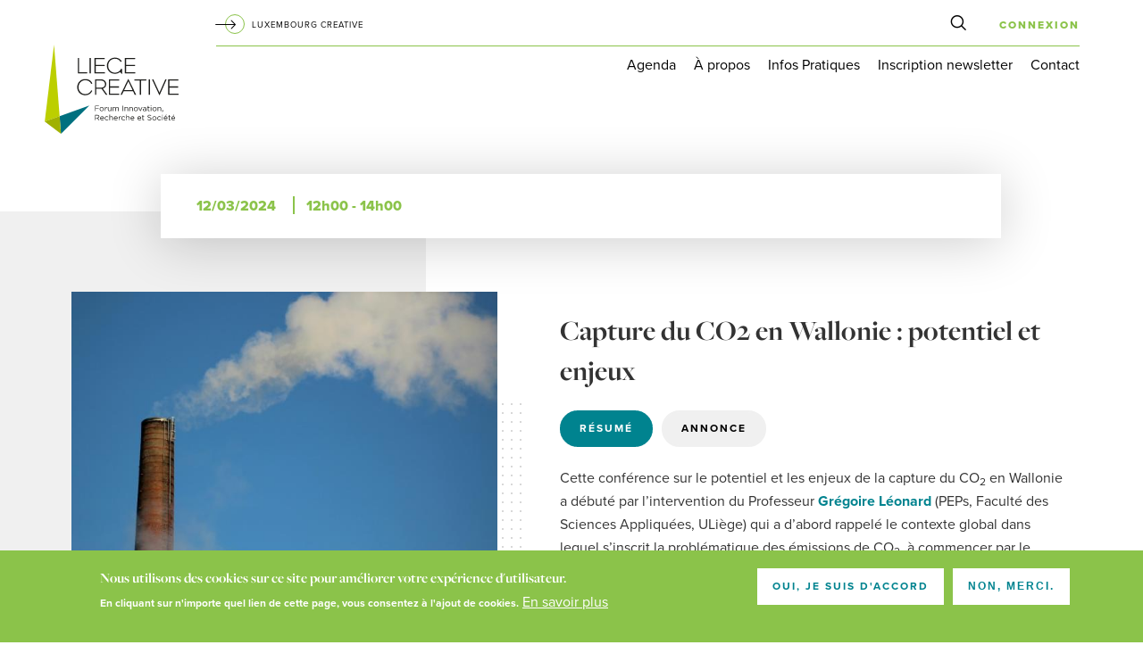

--- FILE ---
content_type: text/html; charset=UTF-8
request_url: http://www.liegecreative.be/evenements/capture-du-co2-en-wallonie-potentiel-et-enjeux
body_size: 49266
content:
<!DOCTYPE html>
<html  lang="fr" dir="ltr" prefix="og: https://ogp.me/ns#">
  <head>
    <meta charset="utf-8" />
<script async src="https://www.googletagmanager.com/gtag/js?id=G-5X0E8BD01D"></script>
<script>window.dataLayer = window.dataLayer || [];function gtag(){dataLayer.push(arguments)};gtag("js", new Date());gtag("set", "developer_id.dMDhkMT", true);gtag("config", "G-5X0E8BD01D", {"groups":"default","page_placeholder":"PLACEHOLDER_page_location","allow_ad_personalization_signals":false});gtag("config", "UA-152858846-1", {"groups":"default","anonymize_ip":true,"page_placeholder":"PLACEHOLDER_page_path","allow_ad_personalization_signals":false});</script>
<meta name="description" content="La capture du CO2 est une des options permettant de réduire les émissions atmosphériques de l’industrie. Pour certaines émissions industrielles, qualifiées de « fatales » ou « hard-to-abate », c’est d’ailleurs la seule option possible pour atteindre les objectifs imposés par l&#039;Union Européenne. Cependant, la capture de CO2 recouvre en réalité un vaste panel de technologies dont l&#039;implémentation se révèle souvent complexe, coûteuse, et très dépendante du procédé industriel concerné." />
<link rel="canonical" href="http://www.liegecreative.be/evenements/capture-du-co2-en-wallonie-potentiel-et-enjeux" />
<link rel="image_src" href="http://www.liegecreative.be/sites/default/files/styles/max_width_850/public/events/anne-nygard-vc-vPgGqAr4-unsplash.jpg?itok=l66b97or" />
<meta property="og:url" content="http://www.liegecreative.be/evenements/capture-du-co2-en-wallonie-potentiel-et-enjeux" />
<meta property="og:title" content="Capture du CO2 en Wallonie : potentiel et enjeux | LIEGE CREATIVE" />
<meta property="og:description" content="La capture du CO2 est une des options permettant de réduire les émissions atmosphériques de l’industrie. Pour certaines émissions industrielles, qualifiées de « fatales » ou « hard-to-abate », c’est d’ailleurs la seule option possible pour atteindre les objectifs imposés par l&#039;Union Européenne. Cependant, la capture de CO2 recouvre en réalité un vaste panel de technologies dont l&#039;implémentation se révèle souvent complexe, coûteuse, et très dépendante du procédé industriel concerné." />
<meta property="og:image" content="http://www.liegecreative.be/sites/default/files/styles/max_width_850/public/events/anne-nygard-vc-vPgGqAr4-unsplash.jpg?itok=l66b97or" />
<meta property="og:image:width" content="850" />
<meta property="og:image:height" content="567" />
<meta name="Generator" content="Drupal 10 (https://www.drupal.org)" />
<meta name="MobileOptimized" content="width" />
<meta name="HandheldFriendly" content="true" />
<meta name="viewport" content="width=device-width, initial-scale=1.0" />
<style>div#sliding-popup, div#sliding-popup .eu-cookie-withdraw-banner, .eu-cookie-withdraw-tab {background: #8bc34a} div#sliding-popup.eu-cookie-withdraw-wrapper { background: transparent; } #sliding-popup h1, #sliding-popup h2, #sliding-popup h3, #sliding-popup p, #sliding-popup label, #sliding-popup div, .eu-cookie-compliance-more-button, .eu-cookie-compliance-secondary-button, .eu-cookie-withdraw-tab { color: #ffffff;} .eu-cookie-withdraw-tab { border-color: #ffffff;}</style>
<link rel="icon" href="/core/misc/favicon.ico" type="image/vnd.microsoft.icon" />

    <title>Capture du CO2 en Wallonie : potentiel et enjeux | LIEGE CREATIVE</title>
    	<meta name="msapplication-square70x70logo" content="/themes/custom/gbltoolbox/img/favicon/windows-tile-70x70.png">
	<meta name="msapplication-square150x150logo" content="/themes/custom/gbltoolbox/img/favicon/windows-tile-150x150.png">
	<meta name="msapplication-square310x310logo" content="/themes/custom/gbltoolbox/img/favicon/windows-tile-310x310.png">
	<meta name="msapplication-TileImage" content="/themes/custom/gbltoolbox/img/favicon/windows-tile-144x144.png">
	<meta name="msapplication-TileColor" content="#5AAD62">
	<link rel="apple-touch-icon-precomposed" sizes="152x152" href="/themes/custom/gbltoolbox/img/favicon/apple-touch-icon-152x152-precomposed.png">
	<link rel="apple-touch-icon-precomposed" sizes="120x120" href="/themes/custom/gbltoolbox/img/favicon/apple-touch-icon-120x120-precomposed.png">
	<link rel="apple-touch-icon-precomposed" sizes="76x76" href="/themes/custom/gbltoolbox/img/favicon/apple-touch-icon-76x76-precomposed.png">
	<link rel="apple-touch-icon-precomposed" sizes="60x60" href="/themes/custom/gbltoolbox/img/favicon/apple-touch-icon-60x60-precomposed.png">
	<link rel="apple-touch-icon-precomposed" sizes="144x144" href="/themes/custom/gbltoolbox/img/favicon/apple-touch-icon-144x144-precomposed.png">
	<link rel="apple-touch-icon-precomposed" sizes="114x114" href="/themes/custom/gbltoolbox/img/favicon/apple-touch-icon-114x114-precomposed.png">
	<link rel="apple-touch-icon-precomposed" sizes="72x72" href="/themes/custom/gbltoolbox/img/favicon/apple-touch-icon-72x72-precomposed.png">
	<link rel="apple-touch-icon" sizes="57x57" href="/themes/custom/gbltoolbox/img/favicon/apple-touch-icon.png">
	<link rel="icon" sizes="228x228" href="/themes/custom/gbltoolbox/img/favicon/coast-icon-228x228.png">
	<link rel="shortcut icon" href="/themes/custom/gbltoolbox/img/favicon/favicon.ico">
	<link rel="icon" type="image/png" sizes="64x64" href="/themes/custom/gbltoolbox/img/favicon/favicon.png">
    <link rel="stylesheet" media="all" href="/sites/default/files/css/css_CAx4Qn9JC4gX4Rnas-yYFzx7LGml2pNsK_mRtrkWh9Q.css?delta=0&amp;language=fr&amp;theme=gbltoolbox&amp;include=eJxtjksSwiAQRC-E4UjUAB1EBybFgCY5vSkpd27683rTgUn1sJ4UJsxcoEoJ-utV4rVJg41tbMQLPWifoEorxPmEwXBB5JlxWdk4Uw2w_6CLWGlwN2sGR5eajM2CUVD7cpeWT6md2HXyapLnLsJedptYPPFN-8G5JqOHdpT5-5XxVvvVpUgcjA8TWlPz" />
<link rel="stylesheet" media="all" href="/sites/default/files/css/css_sIzpRXJfTpPtwU1VIMdzwc2m_NDiajV7yxK5RmxhxKY.css?delta=1&amp;language=fr&amp;theme=gbltoolbox&amp;include=eJxtjksSwiAQRC-E4UjUAB1EBybFgCY5vSkpd27683rTgUn1sJ4UJsxcoEoJ-utV4rVJg41tbMQLPWifoEorxPmEwXBB5JlxWdk4Uw2w_6CLWGlwN2sGR5eajM2CUVD7cpeWT6md2HXyapLnLsJedptYPPFN-8G5JqOHdpT5-5XxVvvVpUgcjA8TWlPz" />
<link rel="stylesheet" media="print" href="/sites/default/files/css/css_DO_vEONyJL7NyjBBcoNSPq3pQIDXkM5eZQbRx5NuJBc.css?delta=2&amp;language=fr&amp;theme=gbltoolbox&amp;include=eJxtjksSwiAQRC-E4UjUAB1EBybFgCY5vSkpd27683rTgUn1sJ4UJsxcoEoJ-utV4rVJg41tbMQLPWifoEorxPmEwXBB5JlxWdk4Uw2w_6CLWGlwN2sGR5eajM2CUVD7cpeWT6md2HXyapLnLsJedptYPPFN-8G5JqOHdpT5-5XxVvvVpUgcjA8TWlPz" />

    
    <link rel="stylesheet" href="https://use.typekit.net/wgo0aww.css">
  </head>
  <body class="browser-chrome node-2930 path-node page-node-type-event">
    <a href="#main-content" class="visually-hidden focusable skip-link">
      Aller au contenu principal
    </a>
    
      <div class="dialog-off-canvas-main-canvas" data-off-canvas-main-canvas>
    <div id="page-wrapper">
  <div id="page">
    <header id="header" class="header" role="banner" aria-label="Entête du site">
            <div class="branding">
           <div class="clearfix region region-header">
    <div id="block-system-branding-block" class="block block-system block-system-branding-block">
  
 
          <div class="site-name">
      <a href="/" rel="home">LIEGE CREATIVE</a>
    </div>
    </div>

  </div>

         <div class="burger-menu" id="trigger">
           <button class="menu-trigger">
              <span class="icon-bar"></span>
              <span class="icon-bar"></span>
              <span class="icon-bar"></span>
          </button>
         </div>
      </div>
      <div class="desktop-nav">
          <div class="region region-primary-menu">
    <div id="block-lux-block" class="block block-liegecreative block-lux-block">
  
 
      <div class="content">
            
      <a href="https://www.luxembourgcreative.be/" target="_blank" class="Lux-link">Luxembourg creative</a>
    </div>
  </div>
<nav role="navigation" aria-labelledby="block-system-menu-block-main-menu" id="block-system-menu-block-main" class="block block-menu navigation menu--main">
            
  <h2 class="visually-hidden" id="block-system-menu-block-main-menu">Navigation principale</h2>
  

        <div class="mp-level">


              <ul class="menu">
    
          
      <li class="menu-item">

                   <a href="/agenda" data-drupal-link-system-path="node/25">Agenda</a>
        
              </li>
          
      <li class="menu-item menu-item--expanded">

                   <span>À propos</span>
        
                                <ul class="menu">
    
          
      <li class="menu-item">

                   <a href="/qui-sommes-nous" data-drupal-link-system-path="node/1904">Qui sommes-nous ?</a>
        
              </li>
          
      <li class="menu-item">

                   <a href="/nos-services" data-drupal-link-system-path="node/2967">Nos services</a>
        
              </li>
          
      <li class="menu-item">

                   <a href="/les-partenaires" data-drupal-link-system-path="node/36">Nos partenaires</a>
        
              </li>
          
      <li class="menu-item">

                   <a href="https://wall.interface.ulg.ac.be/news/LIEGECREATIVE/LIEGE_CREATIVE_Rapport_activites_Saison14.pdf">Rapport d&#039;activités - Saison 14</a>
        
              </li>
        </ul>
  
              </li>
          
      <li class="menu-item menu-item--expanded">

                   <span>Infos Pratiques</span>
        
                                <ul class="menu">
    
          
      <li class="menu-item">

                   <a href="/devenir-partenaire" data-drupal-link-system-path="node/1909">Devenir partenaire</a>
        
              </li>
          
      <li class="menu-item">

                   <a href="/faq" data-drupal-link-system-path="node/1908">FAQ</a>
        
              </li>
          
      <li class="menu-item">

                   <a href="/inscription" data-drupal-link-system-path="node/1906">Inscription</a>
        
              </li>
        </ul>
  
              </li>
          
      <li class="menu-item">

                   <a href="https://liegecreative.us19.list-manage.com/subscribe?u=bc2d9166f1fada6436d5861d6&amp;id=77ef00c072" target="_blank">Inscription newsletter</a>
        
              </li>
          
      <li class="menu-item">

                   <a href="/contact" data-drupal-link-system-path="node/38">Contact</a>
        
              </li>
        </ul>
  

</div>

  </nav>
<div id="block-call-search-btn-block" class="block block-liegecreative block-call-search-btn-block">
  
 
      <div class="content">
            
      <button class="call-block-search" data-toggle="modal" data-target="#gbl-search-modal">Rechercher</button>

    </div>
  </div>
<div id="block-logged-in-block" class="block block-liegecreative-users block-logged-in-block">
  
 
      <div class="content">
            
      <a href="/user/login">connexion</a>
    </div>
  </div>

  </div>

      </div>

    </header>

              


          
    
    

          <section class="main-content">
                      <div class="region region-content">
    <div class="event-image-mobile block block-fieldblock block-fieldblocknode" id="block-fieldblock-node">
  
 
      <div class="content">
            
      
            <div class="field field--name-field-image field--type-image field--label-hidden field__item"><div  class="globule_background_image" style="background-image:url(http://www.liegecreative.be/sites/default/files/styles/large/public/events/anne-nygard-vc-vPgGqAr4-unsplash.jpg?itok=1Mh-rDS7); min-height:10px;">
        <img src="http://www.liegecreative.be/sites/default/files/styles/large/public/events/anne-nygard-vc-vPgGqAr4-unsplash.jpg?itok=1Mh-rDS7" alt="Capture CO2" title="" class="hidden" />
        
</div>
</div>
      
    </div>
  </div>
<div id="block-system-main-block" class="block block-system block-system-main-block">
  
 
      <div class="content">
            
      
<article class="node node--type-event node--view-mode-full-past-event clearfix">

  
    
  
  <div class="node__content clearfix">
    
<div  class="section-infos">
    
            <div class="field field--name-field-date field--type-daterange field--label-hidden field__item"><div class="event-range-item"><time datetime="2024-03-12T11:00:00Z">12/03/2024</time>
</div>
<div class="event-range-item">12h00 - 14h00</div>
</div>
      
  </div>
<div  class="col-left">
    
            <div class="field field--name-field-image field--type-image field--label-hidden field__item"><div  class="globule_background_image" style="background-image:url(http://www.liegecreative.be/sites/default/files/styles/crop_vignette/public/events/anne-nygard-vc-vPgGqAr4-unsplash.jpg?h=b025b137&amp;itok=CgaHpItT); min-height:10px;">
        <img src="http://www.liegecreative.be/sites/default/files/styles/crop_vignette/public/events/anne-nygard-vc-vPgGqAr4-unsplash.jpg?h=b025b137&amp;itok=CgaHpItT" alt="Capture CO2" title="" class="hidden" />
        
</div>
</div>
      
  <div class="field field--name-field-speakers field--type-entity-reference-revisions field--label-above">
    <div class="field__label">Orateur(s)</div>
          <div class="field__items">
              <div class="field__item"><div><strong>Grégoire Léonard</strong> Professeur (PEPs, Faculté des Sciences Appliquées, ULiège)</div>
</div>
          <div class="field__item"><div><strong>Jean Borlée</strong> Unit Manager Energy and Low-Impact Industry (CRM Group)</div>
</div>
              </div>
      </div>

  <div class="field field--name-field-address field--type-address field--label-above">
    <div class="field__label">Adresse</div>
              <div class="field__item"><a href="https://google.com/maps?q=Avenue%20Pr%C3%A9%20Aily%204%20Angleur%204031%20BE" class="address-map-link" target="_blank"><p class="address" translate="no">
        RISE - LIEGE science park, 
        Avenue Pré Aily 4
            Angleur 4031 
    Belgique
</p>
</a></div>
          </div>

  </div>
<div  class="col-right">
    <h1>Capture du CO2 en Wallonie : potentiel et enjeux</h1>
<div class="event-tabs field-group-tabs-wrapper"><div data-horizontal-tabs class="horizontal-tabs clearfix">
  <ul data-horizontal-tabs-list class="horizontal-tabs-list visually-hidden"></ul>
  <div data-horizontal-tabs-panes><input class="horizontal-tabs-active-tab" type="hidden" />
<details class="event-digest js-form-wrapper form-wrapper" id="edit-group-resume" open="open">    <summary role="button" aria-controls="edit-group-resume" aria-expanded="true">Résumé</summary><div class="details-wrapper">
    
            <div class="clearfix text-formatted field field--name-field-report field--type-text-long field--label-hidden field__item"><p>Cette conférence sur le potentiel et les enjeux de la capture du CO<sub>2</sub> en Wallonie a débuté par l’intervention du Professeur <strong>Grégoire Léonard</strong> (PEPs, Faculté des Sciences Appliquées, ULiège) qui a d’abord rappelé le contexte global dans lequel s’inscrit la problématique des émissions de CO<sub>2</sub>, à commencer par le concept des limites planétaires. D’après le rapport du GIEC, à partir de 2020, nous avions un budget d’émissions maximales de 500 Gt de CO<sub>2</sub> équivalent pour avoir 50% de chance de rester en dessous de 1,5 °C. Or en 2022, 85% de nos systèmes sont toujours alimentés par des énergies fossiles. On déséquilibre donc le cycle du carbone. C’est un défi de taille, surtout que la demande croissante en énergie est déjà un challenge. Grégoire Léonard a aussi rappelé la répartition des émissions de carbone en Belgique : <strong>40% des émissions proviennent de l’industrie</strong> mais toute une série d’entreprises n’ont pas le choix de ne pas émettre de CO<sub>2</sub>, du fait de leur procédé</p><p>Après avoir rappelé l’urgence et introduit la hauteur du défi de la réduction des émissions de gaz à effet de serre dans une société basée sur les énergies fossiles, Grégoire Léonard a mis en évidence qu’avant d’en venir à des solutions pour diminuer les impacts négatifs, il s’agissait évidemment d’abord, de réduire cette demande énergétique (éviter), ensuite, de trouver des solutions renouvelables pour y répondre (substituer) et enfin, de développer des technologies pour traiter les émissions émises malgré tous les efforts (améliorer).</p><p>Une entreprise a ainsi toute une série de choix à faire en termes d’énergie/d’émissions de CO<sub>2</sub> et ces choix ne sont pas faciles car certaines solutions nécessitent de gros investissements. C’est dans ce cadre, qu’avec son service, il développe des outils pour une optimisation et une priorisation des solutions les plus adaptées. Le Professeur a donné l’exemple de l’industrie du verre en mettant en évidence comment leur analyse <strong>évalue les différentes solutions possibles en jouant sur plusieurs scénarios</strong>. Ces derniers font ressortir les technologies à privilégier (en fonction de différents facteurs, dont le coût du gaz naturel et du CO<sub>2</sub>, …).</p><p>Le bassin liégeois regroupe beaucoup d’industries qui émettent du CO<sub>2</sub> mais leurs tailles, conditions et contraintes sont assez diverses ; ce qui impose donc des solutions systématiquement « sur mesure ».</p><p><strong>Capturer du</strong> <strong>CO<sub>2</sub> consiste à le traiter pour le séparer des autres gaz émis dans la cheminée</strong>. Il existe une grande variété de technologies permettant de séparer le CO<sub>2</sub> : absorption, adsorption, cryogénie, membrane... La technologie la plus appropriée variera d’une industrie à une autre et dépendra de plusieurs facteurs (taille, conditions, etc.).</p><p>Ainsi, <strong>l’équipe PEPs a développé un outil d’aide à la décision</strong> pour trouver la meilleure technique de capture CO2 selon la situation de l’entreprise sur base de critères économiques, techniques et environnementaux. Il attribue des valeurs à chacune des technologies possibles pour que l’entreprise puisse choisir en fonction des critères qui sont les plus importants pour elle (par exemple, l’espace que demande la technologie, son niveau de maturité…). L’outil se base sur une série de données et de simulations et sur la littérature.</p><p><strong>Pour réduire la distance entre modélisation et réalité</strong>, l’équipe de PEPs développe un projet plus expérimental : <strong>une unité pilote</strong> (en lien avec la chaufferie du Campus du Sart Tilman) qui sera :</p><ul><li>Mobile (pour réaliser des tests dans plusieurs lieux)</li><li>Capable de capter 1T de CO2 par jour</li><li>Capable d’avoir des émissions négatives</li><li>Utilisée dans le cadre d’un nouveau master en Génie de l'Energie.</li></ul><p>Le chercheur a ensuite abordé la question de la <strong>valorisation du CO2</strong> : que faire du CO<sub>2</sub> capté ? C’est ici qu’entre en jeu le concept <strong>d’économie circulaire</strong>. La <strong>plateforme FRITCO2T</strong> étudie les différentes utilisations possibles du CO<sub>2</sub> (sous forme de plastique, carburant...). Grégoire Léonard a présenté un cas dans l’aviation étudié par son équipe qui propose une approche pilote dans la conversion de CO<sub>2</sub> en e-kérosène. Le but est de produire du carburant avec du CO2 capté (en passant par une phase d’électrolyse) et de fonctionner en boucle (en récupérant à nouveau le CO<sub>2</sub> émis). Notons que des contraintes légales pourraient obliger les avions à voler avec du carburant contenant minimum 25% de kérosène synthétique à horizon 2050.</p><p>En fin d’intervention, Grégoire Léonard a souligné que <strong>nous vivons dans une société basée sur le carbone et que nous continuerons à en utiliser</strong>. A ses yeux, mieux vaut diminuer notre dépendance aux énergies fossiles en utilisant un système circulaire que de chercher à décarboner la société à 100%. Grand et passionnant défi pour les ingénieurs …</p><p><strong>Jean Borlée</strong>, Unit Manager Energy and Low-Impact Industry (CRM Group), s’est, quant à lui, focalisé sur le <strong>projet SATURN</strong>. Il a commencé par présenter le <strong>projet HECO2</strong> (Hydrogène, Électrification, capture CO<sub>2</sub>) dont SATURN fait partie, et les partenaires du projet (qui représentent 22% des émissions de CO<sub>2</sub> de l’industrie wallonne).</p><p>L’objectif du projet SATURN concerne les <strong>émissions fatales</strong> ou « difficiles à abattre » et les industries dont les émissions sont liées à des procédés chimiques. Le projet cherche à <strong>évaluer la faisabilité et le coût de l’implémentation de certaines technologies de capture du CO2 pour des partenaires industriels précis</strong>. Sur chaque site, il s’agit de :</p><ul><li>Sélectionner à quel flux on va s’attaquer ;</li><li>Regarder ses spécificités (fluctuations, impuretés, composition, etc.) ;</li><li>Évaluer la performance des technologies</li><li>Étudier l’intégration de ces technologies</li><li>Évaluer le besoin d’une étape de purification supplémentaire et évaluer les coûts.</li></ul><p>Le projet est actuellement à mi-parcours. La caractérisation des émissions des différents sites a été faite (AGC, Carmeuse, APERAM et Prayon). Parmi les points d’attention, on peut relever :</p><ul><li>L’influence de la fluctuation (un point important à travailler dans la suite) ;</li><li>Certains points d’émission inévitables comme en sidérurgie où elles sont liées au matériau travaillé ;</li><li>Les situations sont plus ou moins complexe en fonction du type d’industrie.</li></ul><p>Jean Borlée a ensuite présenté un tableau récapitulatif du travail de caractérisation effectué.</p><p>Le consortium a également passé en revue toutes les technologies (au moins à l’échelle pilote) disponibles, pris des contacts et reçu des offres pour construire des pilotes dans le cadre du projet. Jean Borlée a détaillé les deux types de test/technologie qui ont été retenus :</p><ul><li>La <strong>technologie conventionnelle d’absorption par une amine</strong> qui sera testée au CRM sur une installation pilote capable de simuler des conditions très proches de celles de l’industrie (début en septembre 2024, travail de modélisation en cours avec l’ULiège)</li><li>La <strong>technologie cryogénique</strong> (procédé d’antisublimation cryogénique) qui produit un CO<sub>2</sub> très pur (directement sous pression) et qui consomme uniquement de l’électricité(alors que l’autre procédé nécessite de la vapeur ce que toute industrie n’a pas forcément). Le gros défaut de cette technologie, ce sont les investissements qu’elle demande. Un pilote mobile a été commandé par le CRM et il va permettre d’effectuer des tests sur les différents sites partenaires (en 2025-2026).</li></ul><p>Les étapes finales du projet seront de définir si une <strong>purification finale</strong> est nécessaire afin que le CO<sub>2</sub> soit réinjecté dans le réseau FLUXYS. L’autre solution envisagée est d’exporter le CO<sub>2</sub> pour qu’il soit stocké en Mer du nord.</p><p>Jean Borlée a conclu son exposé en évoquant un autre projet du CRM qui concerne cette fois les technologies d’adsorption. Le CRM possède un four particulier, <strong>HUGE</strong>, qui permet de tester ce type de technologie.</p><p><strong>Les deux orateurs ont également précisé que leurs pilotes respectifs seront à la disposition des entreprises intéressées à horizon 2026.</strong></p></div>
      </div>
</details>
<details class="event-description js-form-wrapper form-wrapper" id="edit-group-annonce">    <summary role="button" aria-controls="edit-group-annonce" aria-expanded="false">Annonce</summary><div class="details-wrapper">
    
            <div class="clearfix text-formatted field field--name-body field--type-text-with-summary field--label-hidden field__item"><p>La capture du CO<sub>2</sub> est une des options permettant de r<strong>éduire les émissions atmosphériques de l’industrie</strong>. Pour certaines émissions industrielles, qualifiées de « fatales » ou « hard-to-abate », c’est d’ailleurs la seule option possible pour atteindre les objectifs imposés par l'Union Européenne. Cependant, la capture de CO<sub>2</sub> recouvre en réalité un <strong>vaste panel de technologies</strong> dont l'implémentation se révèle souvent complexe, coûteuse, et très dépendante du procédé industriel concerné.</p>

<p>Dans le cadre du plan de relance européen et spécifiquement du <strong>projet HECO<sub>2</sub> SATURN</strong>, quatre industriels wallons, AGC, PRAYON, APERAM et CARMEUSE, se sont associés au CRM Group, à l’Université de Liège et à un consortium de partenaires pour <strong>tester la faisabilité et les coûts réels</strong> de la capture du CO<sub>2</sub> dans leurs installations.</p>

<p>Cette conférence sera l’occasion de faire le point sur les <strong>résultats actuels</strong>, notamment les <strong>outils développés</strong>, les <strong>solutions et technologies privilégiées</strong> par les partenaires du projet, ainsi que sur les <strong>essais industriels à venir</strong>.</p>
</div>
      </div>
</details>
</div>
</div>
</div>
  </div>
  </div>
</article>

    </div>
  </div>

  </div>

              </section>
    
          <section class="sub-content">
          <div class="region region-subcontent">
    <div class="mailchimp-signup-subscribe-form-block block block-mailchimp-signup block-mailchimp-signup-subscribe-blockanonymous-mailchimp" data-drupal-selector="mailchimp-signup-subscribe-block-anonymous-mailchimp-form" id="block-mailchimp-signup-subscribe-block-anonymous-mailchimp">
  
 
      <div class="content">
              <h2>Inscrivez-vous à notre newsletter</h2>
            
      <form action="/evenements/capture-du-co2-en-wallonie-potentiel-et-enjeux" method="post" id="mailchimp-signup-subscribe-block-anonymous-mailchimp-form" accept-charset="UTF-8">
  <div class="mailchimp-signup-subscribe-description"></div>
  <div id="mailchimp-newsletter-77ef00c072-mergefields" class="mailchimp-newsletter-mergefields"><div class="js-form-item form-item js-form-type-email form-type-email js-form-item-mergevars-email form-item-mergevars-email">
      <label for="edit-mergevars-email" class="js-form-required form-required">Email Address</label>
        <input autocomplete="email" placeholder="Votre adresse email" data-drupal-selector="edit-mergevars-email" type="email" id="edit-mergevars-email" name="mergevars[EMAIL]" value="" size="25" maxlength="254" class="form-email required" required="required" aria-required="true" />

        </div></div><input autocomplete="off" data-drupal-selector="form-fmitp2zlocuhnvquxc09hiz1903zazq1qkbgwycudiw" type="hidden" name="form_build_id" value="form-FmiTP2zLOCUHnvqUXC09hIz1903zazQ1QKbgwYcUdIw" />
<input data-drupal-selector="edit-mailchimp-signup-subscribe-block-anonymous-mailchimp-form" type="hidden" name="form_id" value="mailchimp_signup_subscribe_block_anonymous_mailchimp_form" />

<div data-drupal-selector="edit-actions" class="form-actions js-form-wrapper form-wrapper container-wrapper" id="edit-actions"><input data-drupal-selector="edit-submit" type="submit" id="edit-submit" name="op" value="M&#039;inscrire" class="button js-form-submit form-submit" />
</div>

</form>

    </div>
  </div>
<div class="views-element-container block block-views block-views-blockevents-block-similar-events" id="block-views-block-events-block-similar-events">
  
 
      <div class="content">
            
      
<div class="container-wrapper views-element-container">
<div class="js-view-dom-id-0b7a0a3e00ff3a1cc34fac50f2e5da9c7d04b09e3149f874179535b6de9dba9d view-container">
  
  
  

      <header>
      <h2>Vous pourriez aussi être intéressé par </h2>
    </header>
  
  
  

  <div class="view-row-container">
        <div class="item views-row">
<article class="node node--type-event node--view-mode-teaser clearfix">

  
    
  
  <div class="node__content clearfix">
    
<div class="header-event field-group-background-image container-wrapper" style="background-image: url(&#039;/sites/default/files/styles/crop_vignette/public/events/260331_Fleuve.png?itok=rc3UYop0&#039;);"><a href="/evenements/les-opportunites-quoffre-un-fleuve-son-territoire" class="field-group-link" hreflang="fr">
            <div class="field field--name-field-date field--type-daterange field--label-hidden field__item"><time datetime="2026-03-31T12:00:00Z"><span>31</span> <span>mar</span>  12h00 - 14h00</time>
</div>
      </a></div>
<span class="field field--name-title field--type-string field--label-above"><h2><a href="/evenements/les-opportunites-quoffre-un-fleuve-son-territoire" hreflang="fr">Les opportunités qu&#039;offre un fleuve à son Territoire</a></h2>
</span>

      <div class="field field--name-field-speakers field--type-entity-reference-revisions field--label-hidden field__items">
              <div class="field__item"><div><strong>Joël Privot</strong> Urbaniste et Chercheur (Faculté des Sciences Appliquées, ArGEnCo, ULiège)</div>
</div>
              <div class="field__item"><div><strong>François Prüm</strong> Développeur  (Rives Ardentes)</div>
</div>
          </div>
  
<div  class="event-teaser-footer">
    <div class="read-more"><a href="/evenements/les-opportunites-quoffre-un-fleuve-son-territoire" hreflang="fr">Plus d'infos</a></div>
<div class="registration-btn-wrapper"><a href="/user/login?destination=node/3072" class="btn registration-btn">S'inscrire</a></div>

  </div>
  </div>
</article>
</div>

  </div>
  
  


  


  
</div>


  </div>

    </div>
  </div>

  </div>

      </section>
    

    <footer>
        <div class="region region-footer-first">
    <nav role="navigation" aria-labelledby="block-system-menu-block-main-menu" id="block-system-menu-block-main" class="block block-menu navigation menu--main">
            
  <h2 class="visually-hidden" id="block-system-menu-block-main-menu">Navigation principale</h2>
  

        <div class="mp-level">


              <ul class="menu">
    
          
      <li class="menu-item">

                   <a href="/agenda" data-drupal-link-system-path="node/25">Agenda</a>
        
              </li>
          
      <li class="menu-item menu-item--expanded">

                   <span>À propos</span>
        
                                <ul class="menu">
    
          
      <li class="menu-item">

                   <a href="/qui-sommes-nous" data-drupal-link-system-path="node/1904">Qui sommes-nous ?</a>
        
              </li>
          
      <li class="menu-item">

                   <a href="/nos-services" data-drupal-link-system-path="node/2967">Nos services</a>
        
              </li>
          
      <li class="menu-item">

                   <a href="/les-partenaires" data-drupal-link-system-path="node/36">Nos partenaires</a>
        
              </li>
          
      <li class="menu-item">

                   <a href="https://wall.interface.ulg.ac.be/news/LIEGECREATIVE/LIEGE_CREATIVE_Rapport_activites_Saison14.pdf">Rapport d&#039;activités - Saison 14</a>
        
              </li>
        </ul>
  
              </li>
          
      <li class="menu-item menu-item--expanded">

                   <span>Infos Pratiques</span>
        
                                <ul class="menu">
    
          
      <li class="menu-item">

                   <a href="/devenir-partenaire" data-drupal-link-system-path="node/1909">Devenir partenaire</a>
        
              </li>
          
      <li class="menu-item">

                   <a href="/faq" data-drupal-link-system-path="node/1908">FAQ</a>
        
              </li>
          
      <li class="menu-item">

                   <a href="/inscription" data-drupal-link-system-path="node/1906">Inscription</a>
        
              </li>
        </ul>
  
              </li>
          
      <li class="menu-item">

                   <a href="https://liegecreative.us19.list-manage.com/subscribe?u=bc2d9166f1fada6436d5861d6&amp;id=77ef00c072" target="_blank">Inscription newsletter</a>
        
              </li>
          
      <li class="menu-item">

                   <a href="/contact" data-drupal-link-system-path="node/38">Contact</a>
        
              </li>
        </ul>
  

</div>

  </nav>
<div id="block-block-content-4411a529-1dc2-434c-ac10-d202052bfad1" class="block block-block-content block-block-content4411a529-1dc2-434c-ac10-d202052bfad1">
  
 
      <div class="content">
              <h2>Contactez-nous</h2>
            
      
            <div class="clearfix text-formatted field field--name-body field--type-text-with-summary field--label-hidden field__item"><p><strong>LIEGE CREATIVE</strong></p>

<p>T: <a href="phone:+32 4 349 85 03">+32 4 349 85 03</a><br />
E:<a href="mailto: info@liegecreative.be"> info@liegecreative.be</a></p>

<p>ULiège - RISE<br />
Espace Eurêka<br />
Avenue Pré-Aily 4<br />
B-4031 Liège</p>
</div>
      
    </div>
  </div>
<div class="context-groups context-groups-initiative_footer initiative_footer">
    <div class="views-element-container block block-views block-views-blockpartenaires-block-home-initiative" id="block-views-block-partenaires-block-home-initiative">
  
 
      <div class="content">
              <h2>Une initiative de</h2>
            
      
<div class="container-wrapper views-element-container">
<div class="js-view-dom-id-f9602aaa28f331a21ac70f261fc556f91e2041c90e80d011461eadc3397712c1 view-main-container">
  <div class="view-container">
    
    
    

    
    
    

    <div class="view-row-container">
          <div class="views-row">
<article class="node node--type-partenaires node--view-mode-teaser clearfix">

  
    
  
  <div class="node__content clearfix">
    
            <div class="field field--name-field-image field--type-image field--label-hidden field__item"> 		<a href="https://www.uliege.be/" target="_blank">
			<img src="http://www.liegecreative.be/sites/default/files/styles/medium/public/partenaires/RISE%20%2B%20Baseline%20RVB.png?itok=6tXF_Nvg" alt="ULiège - RISE" title="ULiège - RISE">
		</a>
 
</div>
      
  </div>
</article>
</div>

    </div>
    
    

    
    

    
    
  </div>
</div>
</div>

    </div>
  </div>
<div class="views-element-container block block-views block-views-blockpartenaires-block-avec" id="block-views-block-partenaires-block-avec">
  
 
      <div class="content">
              <h2>Avec le soutien de</h2>
            
      
<div class="container-wrapper views-element-container">
<div class="js-view-dom-id-47589b2686f365eab285fe14c7e5b4c789ca9c3afcaee7225caa5394da35cd6d view-main-container">
  <div class="view-container">
    
    
    

    
    
    

    <div class="view-row-container">
          <div class="views-row">
<article class="node node--type-partenaires node--view-mode-teaser clearfix">

  
    
  
  <div class="node__content clearfix">
    
            <div class="field field--name-field-image field--type-image field--label-hidden field__item"> 		<a href="http://europe.wallonie.be/" target="_blank">
			<img src="http://www.liegecreative.be/sites/default/files/styles/medium/public/partenaires/logo_UE%2Bwallonie_FOOTER%20SITE.png?itok=RCaARO_J" alt="UE Wallonie" title="UE Wallonie">
		</a>
 
</div>
      
  </div>
</article>
</div>

    </div>
    
    

    
    

    
    
  </div>
</div>
</div>

    </div>
  </div>

</div>

  </div>

      
        <div class="region region-footer-third">
    <div id="block-block-content-0f8ef6b9-7856-4d95-9d0d-ffa8b39b1103" class="block block-block-content block-block-content0f8ef6b9-7856-4d95-9d0d-ffa8b39b1103">
  
 
      <div class="content">
            
      
            <div class="clearfix text-formatted field field--name-body field--type-text-with-summary field--label-hidden field__item"><p>© Liège Créative - <a href="/node/30">Vie privée</a> - <a href="/node/29">Cookies</a> - <a href="/node/28">Conditions générales</a><br />
<em>Pour l'environnement, merci d'éviter d'imprimer ces pages si ce n'est pas nécessaire</em></p>

<div class="gbl"><a class="made-in-gbl" href="http://www.globulebleu.com" rel="nofollow" target="_blank" title="View Globule Bleu's website">View Globule Bleu's website</a></div>
</div>
      
    </div>
  </div>

  </div>

    </footer>

  </div>
</div>
    <div class="region region-before-body-ending">
    <div id="block-search-modal-block" class="block block-liegecreative block-search-modal-block">
  
 
      <div class="content">
            
            
      <div class="modal fade" id="gbl-search-modal" tabindex="-1" role="dialog">
    <div role="document">
      <div class="modal-content">
        <button type="button" class="close" data-dismiss="modal" aria-label="Fermer"><span aria-hidden="true">&times;</span></button>
              <div>

              <h4 class="modal-title">Rechercher</h4>
            </div>
                    <div>
                        <form class="search-block-form" data-drupal-selector="search-block-form" action="/search/node" method="get" id="search-block-form" accept-charset="UTF-8">
  <div class="js-form-item form-item js-form-type-search form-type-search js-form-item-keys form-item-keys form-no-label">
      <label for="edit-keys" class="visually-hidden">Rechercher</label>
        <input title="Indiquer les termes à rechercher" data-drupal-selector="edit-keys" placeholder="Rechercher" type="search" id="edit-keys" name="keys" value="" size="15" maxlength="128" class="form-search" />

        </div>
<div data-drupal-selector="edit-actions" class="form-actions js-form-wrapper form-wrapper container-wrapper" id="edit-actions--2"><input data-drupal-selector="edit-submit" type="submit" id="edit-submit--2" value="Rechercher" class="button js-form-submit form-submit" />
</div>

</form>

<div class="view-container">
  
  
  

  
  
  


    <div class="view-row-container">
          <div class="views-row"><div class="views-field views-field-name"><span class="field-content"><a href="/search/node?keys=Li%C3%A8ge">#Liège</a></span></div></div>
    <div class="views-row"><div class="views-field views-field-name"><span class="field-content"><a href="/search/node?keys=Verviers">#Verviers</a></span></div></div>
    <div class="views-row"><div class="views-field views-field-name"><span class="field-content"><a href="/search/node?keys=Seraing">#Seraing</a></span></div></div>

    </div>
  
  

  
  

  
  
</div>

                      </div>
        </div>
    </div>
  </div>

    </div>
  </div>
<div data-drupal-messages-fallback class="hidden"></div>

  </div>


  </div>


          
      <div class="modal fade" id="uniq-modal-yt" tabindex="-1" role="dialog">
    <div role="document">
      <div class="modal-content">
        <button type="button" class="close" data-dismiss="modal" aria-label="Fermer"><span aria-hidden="true">&times;</span></button>
                        <div>
                        <iframe width="100%" height="100%" src="" donotallowfullscreen frameborder="0" allow="autoplay; encrypted-media; gyroscope; picture-in-picture" ></iframe>
                      </div>
        </div>
    </div>
  </div>



    <script type="application/json" data-drupal-selector="drupal-settings-json">{"path":{"baseUrl":"\/","pathPrefix":"","currentPath":"node\/2930","currentPathIsAdmin":false,"isFront":false,"currentLanguage":"fr"},"pluralDelimiter":"\u0003","suppressDeprecationErrors":true,"ajaxPageState":{"libraries":"[base64]","theme":"gbltoolbox","theme_token":null},"ajaxTrustedUrl":{"\/search\/node":true,"form_action_p_pvdeGsVG5zNF_XLGPTvYSKCf43t8qZYSwcfZl2uzM":true},"google_analytics":{"account":"G-5X0E8BD01D","trackOutbound":true,"trackMailto":true,"trackTel":true,"trackDownload":true,"trackDownloadExtensions":"7z|aac|arc|arj|asf|asx|avi|bin|csv|doc(x|m)?|dot(x|m)?|exe|flv|gif|gz|gzip|hqx|jar|jpe?g|js|mp(2|3|4|e?g)|mov(ie)?|msi|msp|pdf|phps|png|ppt(x|m)?|pot(x|m)?|pps(x|m)?|ppam|sld(x|m)?|thmx|qtm?|ra(m|r)?|sea|sit|tar|tgz|torrent|txt|wav|wma|wmv|wpd|xls(x|m|b)?|xlt(x|m)|xlam|xml|z|zip"},"eu_cookie_compliance":{"cookie_policy_version":"1.0.0","popup_enabled":true,"popup_agreed_enabled":false,"popup_hide_agreed":false,"popup_clicking_confirmation":false,"popup_scrolling_confirmation":false,"popup_html_info":"\u003Cdiv aria-labelledby=\u0022popup-text\u0022  class=\u0022eu-cookie-compliance-banner eu-cookie-compliance-banner-info eu-cookie-compliance-banner--opt-in\u0022\u003E\n  \u003Cdiv class=\u0022popup-content info eu-cookie-compliance-content\u0022\u003E\n        \u003Cdiv id=\u0022popup-text\u0022 class=\u0022eu-cookie-compliance-message\u0022 role=\u0022document\u0022\u003E\n      \u003Ch2\u003ENous utilisons des cookies sur ce site pour am\u00e9liorer votre exp\u00e9rience d\u0027utilisateur.\u003C\/h2\u003E\u003Cp\u003EEn cliquant sur n\u0027importe quel lien de cette page, vous consentez \u00e0 l\u0027ajout de cookies.\u003C\/p\u003E\n              \u003Cbutton type=\u0022button\u0022 class=\u0022find-more-button eu-cookie-compliance-more-button\u0022\u003EEn savoir plus\u003C\/button\u003E\n          \u003C\/div\u003E\n\n    \n    \u003Cdiv id=\u0022popup-buttons\u0022 class=\u0022eu-cookie-compliance-buttons\u0022\u003E\n            \u003Cbutton type=\u0022button\u0022 class=\u0022agree-button eu-cookie-compliance-secondary-button\u0022\u003EOui, je suis d\u0026#039;accord\u003C\/button\u003E\n              \u003Cbutton type=\u0022button\u0022 class=\u0022decline-button eu-cookie-compliance-default-button\u0022\u003ENon, merci.\u003C\/button\u003E\n          \u003C\/div\u003E\n  \u003C\/div\u003E\n\u003C\/div\u003E","use_mobile_message":false,"mobile_popup_html_info":"\u003Cdiv aria-labelledby=\u0022popup-text\u0022  class=\u0022eu-cookie-compliance-banner eu-cookie-compliance-banner-info eu-cookie-compliance-banner--opt-in\u0022\u003E\n  \u003Cdiv class=\u0022popup-content info eu-cookie-compliance-content\u0022\u003E\n        \u003Cdiv id=\u0022popup-text\u0022 class=\u0022eu-cookie-compliance-message\u0022 role=\u0022document\u0022\u003E\n      \n              \u003Cbutton type=\u0022button\u0022 class=\u0022find-more-button eu-cookie-compliance-more-button\u0022\u003EEn savoir plus\u003C\/button\u003E\n          \u003C\/div\u003E\n\n    \n    \u003Cdiv id=\u0022popup-buttons\u0022 class=\u0022eu-cookie-compliance-buttons\u0022\u003E\n            \u003Cbutton type=\u0022button\u0022 class=\u0022agree-button eu-cookie-compliance-secondary-button\u0022\u003EOui, je suis d\u0026#039;accord\u003C\/button\u003E\n              \u003Cbutton type=\u0022button\u0022 class=\u0022decline-button eu-cookie-compliance-default-button\u0022\u003ENon, merci.\u003C\/button\u003E\n          \u003C\/div\u003E\n  \u003C\/div\u003E\n\u003C\/div\u003E","mobile_breakpoint":768,"popup_html_agreed":false,"popup_use_bare_css":false,"popup_height":"auto","popup_width":"100%","popup_delay":1000,"popup_link":"\/notice-cookies","popup_link_new_window":true,"popup_position":false,"fixed_top_position":true,"popup_language":"fr","store_consent":false,"better_support_for_screen_readers":false,"cookie_name":"","reload_page":false,"domain":"","domain_all_sites":false,"popup_eu_only":false,"popup_eu_only_js":false,"cookie_lifetime":100,"cookie_session":0,"set_cookie_session_zero_on_disagree":0,"disagree_do_not_show_popup":false,"method":"opt_in","automatic_cookies_removal":true,"allowed_cookies":"","withdraw_markup":"\u003Cbutton type=\u0022button\u0022 class=\u0022eu-cookie-withdraw-tab\u0022\u003EParam\u00e8tres de confidentialit\u00e9\u003C\/button\u003E\n\u003Cdiv aria-labelledby=\u0022popup-text\u0022 class=\u0022eu-cookie-withdraw-banner\u0022\u003E\n  \u003Cdiv class=\u0022popup-content info eu-cookie-compliance-content\u0022\u003E\n    \u003Cdiv id=\u0022popup-text\u0022 class=\u0022eu-cookie-compliance-message\u0022 role=\u0022document\u0022\u003E\n      \u003Ch2\u003ENous utilisons des cookies sur ce site pour am\u00e9liorer votre exp\u00e9rience d\u0027utilisateur.\u003C\/h2\u003E\u003Cp\u003EVous avez consenti \u00e0 l\u0027ajout de cookies.\u003C\/p\u003E\n    \u003C\/div\u003E\n    \u003Cdiv id=\u0022popup-buttons\u0022 class=\u0022eu-cookie-compliance-buttons\u0022\u003E\n      \u003Cbutton type=\u0022button\u0022 class=\u0022eu-cookie-withdraw-button \u0022\u003ERetirer le consentement\u003C\/button\u003E\n    \u003C\/div\u003E\n  \u003C\/div\u003E\n\u003C\/div\u003E","withdraw_enabled":false,"reload_options":0,"reload_routes_list":"","withdraw_button_on_info_popup":false,"cookie_categories":[],"cookie_categories_details":[],"enable_save_preferences_button":true,"cookie_value_disagreed":"0","cookie_value_agreed_show_thank_you":"1","cookie_value_agreed":"2","containing_element":"body","settings_tab_enabled":false,"olivero_primary_button_classes":"","olivero_secondary_button_classes":"","close_button_action":"close_banner","open_by_default":true,"modules_allow_popup":true,"hide_the_banner":false,"geoip_match":true,"unverified_scripts":[]},"views":{"ajax_path":"\/views\/ajax","ajaxViews":{"views_dom_id:0b7a0a3e00ff3a1cc34fac50f2e5da9c7d04b09e3149f874179535b6de9dba9d":{"view_name":"events","view_display_id":"block_similar_events","view_args":"3273\/2930","view_path":"\/node\/2930","view_base_path":null,"view_dom_id":"0b7a0a3e00ff3a1cc34fac50f2e5da9c7d04b09e3149f874179535b6de9dba9d","pager_element":0}}},"field_group":{"html_element":{"mode":"full_past_event","context":"view","settings":{"classes":"section-infos","id":"","element":"div","show_label":false,"label_element":"h3","attributes":"","effect":"none","speed":"fast"}},"background_image":{"mode":"teaser","context":"view","settings":{"classes":"header-event","id":"","image":"field_image","image_style":"crop_vignette","hide_if_missing":false}},"link":{"mode":"teaser","context":"view","settings":{"classes":"","id":"","target":"entity","custom_uri":"","target_attribute":"default"}},"tabs":{"mode":"full_past_event","context":"view","settings":{"classes":"event-tabs","id":"","direction":"horizontal"}},"tab":{"mode":"full_past_event","context":"view","settings":{"classes":"event-digest","id":"","formatter":"open","description":""}}},"widthBreakpoint":640,"user":{"uid":0,"permissionsHash":"d5a43462f20d48b3dbd3e957bbf6c258a9151034ea979a3d85a7a50d2890881f"}}</script>
<script src="/core/assets/vendor/jquery/jquery.min.js?v=3.7.1"></script>
<script src="/core/assets/vendor/once/once.min.js?v=1.0.1"></script>
<script src="/sites/default/files/languages/fr_6pfCE9dBvGlNyaQdrBID4-cnBThShwIdx4XQQWgaSNk.js?t8jst9"></script>
<script src="/core/misc/drupalSettingsLoader.js?v=10.6.1"></script>
<script src="/core/misc/drupal.js?v=10.6.1"></script>
<script src="/core/misc/drupal.init.js?v=10.6.1"></script>
<script src="/modules/contrib/field_group/formatters/tabs/horizontal-tabs.js?t8jst9"></script>
<script src="/core/assets/vendor/tabbable/index.umd.min.js?v=6.3.0"></script>
<script src="/modules/contrib/eu_cookie_compliance/js/eu_cookie_compliance.min.js?t8jst9"></script>
<script src="/core/misc/debounce.js?v=10.6.1"></script>
<script src="/core/misc/form.js?v=10.6.1"></script>
<script src="/core/misc/details-summarized-content.js?v=10.6.1"></script>
<script src="/core/misc/details-aria.js?v=10.6.1"></script>
<script src="/core/misc/details.js?v=10.6.1"></script>
<script src="/themes/custom/gbltoolbox/js/vendor/modernizr-custom.js?v=10.6.1"></script>
<script src="/themes/custom/gbltoolbox/js/vendor/jquery.matchHeight-min.js?v=10.6.1"></script>
<script src="/themes/custom/gbltoolbox/js/global.js?v=10.6.1"></script>
<script src="/themes/custom/gbltoolbox/js/main.js?v=10.6.1"></script>
<script src="/themes/custom/gbltoolbox/js/bootstrap/transition.js?t8jst9"></script>
<script src="/themes/custom/gbltoolbox/js/bootstrap/modal.js?t8jst9"></script>
<script src="/themes/custom/gbltoolbox/js/bootstrap/tooltip.js?t8jst9"></script>
<script src="/modules/contrib/google_analytics/js/google_analytics.js?v=10.6.1"></script>
<script src="/core/misc/jquery.form.js?v=4.3.0"></script>
<script src="/core/misc/progress.js?v=10.6.1"></script>
<script src="/core/assets/vendor/loadjs/loadjs.min.js?v=4.3.0"></script>
<script src="/core/misc/announce.js?v=10.6.1"></script>
<script src="/core/misc/message.js?v=10.6.1"></script>
<script src="/core/misc/ajax.js?v=10.6.1"></script>
<script src="/themes/contrib/stable/js/ajax.js?v=10.6.1"></script>
<script src="/core/modules/views/js/base.js?v=10.6.1"></script>
<script src="/core/modules/views/js/ajax_view.js?v=10.6.1"></script>

  </body>
</html>


--- FILE ---
content_type: text/css
request_url: http://www.liegecreative.be/sites/default/files/css/css_sIzpRXJfTpPtwU1VIMdzwc2m_NDiajV7yxK5RmxhxKY.css?delta=1&language=fr&theme=gbltoolbox&include=eJxtjksSwiAQRC-E4UjUAB1EBybFgCY5vSkpd27683rTgUn1sJ4UJsxcoEoJ-utV4rVJg41tbMQLPWifoEorxPmEwXBB5JlxWdk4Uw2w_6CLWGlwN2sGR5eajM2CUVD7cpeWT6md2HXyapLnLsJedptYPPFN-8G5JqOHdpT5-5XxVvvVpUgcjA8TWlPz
body_size: 34258
content:
/* @license MIT https://github.com/necolas/normalize.css/blob/3.0.3/LICENSE.md */
html{font-family:sans-serif;-ms-text-size-adjust:100%;-webkit-text-size-adjust:100%;}body{margin:0;}article,aside,details,figcaption,figure,footer,header,hgroup,main,menu,nav,section,summary{display:block;}audio,canvas,progress,video{display:inline-block;vertical-align:baseline;}audio:not([controls]){display:none;height:0;}[hidden],template{display:none;}a{background-color:transparent;}a:active,a:hover{outline:0;}abbr[title]{border-bottom:1px dotted;}b,strong{font-weight:bold;}dfn{font-style:italic;}h1{font-size:2em;margin:0.67em 0;}mark{background:#ff0;color:#000;}small{font-size:80%;}sub,sup{font-size:75%;line-height:0;position:relative;vertical-align:baseline;}sup{top:-0.5em;}sub{bottom:-0.25em;}img{border:0;}svg:not(:root){overflow:hidden;}figure{margin:1em 40px;}hr{box-sizing:content-box;height:0;}pre{overflow:auto;}code,kbd,pre,samp{font-family:monospace,monospace;font-size:1em;}button,input,optgroup,select,textarea{color:inherit;font:inherit;margin:0;}button{overflow:visible;}button,select{text-transform:none;}button,html input[type="button"],input[type="reset"],input[type="submit"]{-webkit-appearance:button;cursor:pointer;}button[disabled],html input[disabled]{cursor:default;}button::-moz-focus-inner,input::-moz-focus-inner{border:0;padding:0;}input{line-height:normal;}input[type="checkbox"],input[type="radio"]{box-sizing:border-box;padding:0;}input[type="number"]::-webkit-inner-spin-button,input[type="number"]::-webkit-outer-spin-button{height:auto;}input[type="search"]{-webkit-appearance:textfield;box-sizing:content-box;}input[type="search"]::-webkit-search-cancel-button,input[type="search"]::-webkit-search-decoration{-webkit-appearance:none;}fieldset{border:1px solid #c0c0c0;margin:0 2px;padding:0.35em 0.625em 0.75em;}legend{border:0;padding:0;}textarea{overflow:auto;}optgroup{font-weight:bold;}table{border-collapse:collapse;border-spacing:0;}td,th{padding:0;}
@media (min--moz-device-pixel-ratio:0){summary{display:list-item;}}
/* @license GPL-2.0-or-later https://www.drupal.org/licensing/faq */
.clearfix,.container,.container-fluid,.row,.modal-footer{*zoom:1}.clearfix:before,.clearfix:after,.container:before,.container:after,.container-fluid:before,.container-fluid:after,.row:before,.row:after,.modal-footer:before,.modal-footer:after{content:" ";display:table}.clearfix:after,.container:after,.container-fluid:after,.row:after,.modal-footer:after{clear:both}.clearfix:before,.clearfix:after,.container:before,.container:after,.container-fluid:before,.container-fluid:after,.row:before,.row:after,.modal-footer:before,.modal-footer:after{content:" ";display:table}.clearfix:after,.container:after,.container-fluid:after,.row:after,.modal-footer:after{clear:both}.center-block{display:block;margin-left:auto;margin-right:auto}.pull-right{float:right !important}.pull-left{float:left !important}.hide{display:none !important}.show{display:block !important}.invisible{visibility:hidden}.text-hide{font:0/0 a;color:transparent;text-shadow:none;background-color:transparent;border:0}.hidden{display:none !important;visibility:hidden !important}.affix{position:fixed}@-ms-viewport{width:device-width}.visible-xs,.visible-sm,.visible-md,.visible-lg{display:none !important}.visible-xs-block,.visible-xs-inline,.visible-xs-inline-block,.visible-sm-block,.visible-sm-inline,.visible-sm-inline-block,.visible-md-block,.visible-md-inline,.visible-md-inline-block,.visible-lg-block,.visible-lg-inline,.visible-lg-inline-block{display:none !important}@media (max-width:767px){.visible-xs{display:block !important}table.visible-xs{display:table}tr.visible-xs{display:table-row !important}th.visible-xs,td.visible-xs{display:table-cell !important}}@media (max-width:767px){.visible-xs-block{display:block !important}}@media (max-width:767px){.visible-xs-inline{display:inline !important}}@media (max-width:767px){.visible-xs-inline-block{display:inline-block !important}}@media (min-width:768px) and (max-width:991px){.visible-sm{display:block !important}table.visible-sm{display:table}tr.visible-sm{display:table-row !important}th.visible-sm,td.visible-sm{display:table-cell !important}}@media (min-width:768px) and (max-width:991px){.visible-sm-block{display:block !important}}@media (min-width:768px) and (max-width:991px){.visible-sm-inline{display:inline !important}}@media (min-width:768px) and (max-width:991px){.visible-sm-inline-block{display:inline-block !important}}@media (min-width:992px) and (max-width:1199px){.visible-md{display:block !important}table.visible-md{display:table}tr.visible-md{display:table-row !important}th.visible-md,td.visible-md{display:table-cell !important}}@media (min-width:992px) and (max-width:1199px){.visible-md-block{display:block !important}}@media (min-width:992px) and (max-width:1199px){.visible-md-inline{display:inline !important}}@media (min-width:992px) and (max-width:1199px){.visible-md-inline-block{display:inline-block !important}}@media (min-width:1200px){.visible-lg{display:block !important}table.visible-lg{display:table}tr.visible-lg{display:table-row !important}th.visible-lg,td.visible-lg{display:table-cell !important}}@media (min-width:1200px){.visible-lg-block{display:block !important}}@media (min-width:1200px){.visible-lg-inline{display:inline !important}}@media (min-width:1200px){.visible-lg-inline-block{display:inline-block !important}}@media (max-width:767px){.hidden-xs{display:none !important}}@media (min-width:768px) and (max-width:991px){.hidden-sm{display:none !important}}@media (min-width:992px) and (max-width:1199px){.hidden-md{display:none !important}}@media (min-width:1200px){.hidden-lg{display:none !important}}.visible-print{display:none !important}@media print{.visible-print{display:block !important}table.visible-print{display:table}tr.visible-print{display:table-row !important}th.visible-print,td.visible-print{display:table-cell !important}}.visible-print-block{display:none !important}@media print{.visible-print-block{display:block !important}}.visible-print-inline{display:none !important}@media print{.visible-print-inline{display:inline !important}}.visible-print-inline-block{display:none !important}@media print{.visible-print-inline-block{display:inline-block !important}}@media print{.hidden-print{display:none !important}}html{font-family:sans-serif;-ms-text-size-adjust:100%;-webkit-text-size-adjust:100%}body{margin:0}article,aside,details,figcaption,figure,footer,header,hgroup,main,menu,nav,section,summary{display:block}audio,canvas,progress,video{display:inline-block;vertical-align:baseline}audio:not([controls]){display:none;height:0}[hidden],template{display:none}a{background-color:transparent}a:active,a:hover{outline:0}abbr[title]{border-bottom:1px dotted}b,strong{font-weight:bold}dfn{font-style:italic}h1{font-size:2em;margin:.67em 0}mark{background:#ff0;color:#000}small{font-size:80%}sub,sup{font-size:75%;line-height:0;position:relative;vertical-align:baseline}sup{top:-0.5em}sub{bottom:-0.25em}img{border:0}svg:not(:root){overflow:hidden}figure{margin:1em 40px}hr{-moz-box-sizing:content-box;box-sizing:content-box;height:0}pre{overflow:auto}code,kbd,pre,samp{font-family:monospace,monospace;font-size:1em}button,input,optgroup,select,textarea{color:inherit;font:inherit;margin:0}button{overflow:visible}button,select{text-transform:none}button,html input[type="button"],input[type="reset"],input[type="submit"]{-webkit-appearance:button;cursor:pointer}button[disabled],html input[disabled]{cursor:default}button::-moz-focus-inner,input::-moz-focus-inner{border:0;padding:0}input{line-height:normal}input[type="checkbox"],input[type="radio"]{box-sizing:border-box;padding:0}input[type="number"]::-webkit-inner-spin-button,input[type="number"]::-webkit-outer-spin-button{height:auto}input[type="search"]{-webkit-appearance:textfield;-moz-box-sizing:content-box;-webkit-box-sizing:content-box;box-sizing:content-box}input[type="search"]::-webkit-search-cancel-button,input[type="search"]::-webkit-search-decoration{-webkit-appearance:none}fieldset{border:1px solid #c0c0c0;margin:0 2px;padding:.35em .625em .75em}legend{border:0;padding:0}textarea{overflow:auto}optgroup{font-weight:bold}table{border-collapse:collapse;border-spacing:0}td,th{padding:0}.container{margin-right:auto;margin-left:auto;padding-left:15px;padding-right:15px}@media (min-width:768px){.container{width:750px}}@media (min-width:992px){.container{width:970px}}@media (min-width:1200px){.container{width:1170px}}.container-fluid{margin-right:auto;margin-left:auto;padding-left:15px;padding-right:15px}.row{margin-left:-15px;margin-right:-15px}.col-xs-1,.col-sm-1,.col-md-1,.col-lg-1,.col-xs-2,.col-sm-2,.col-md-2,.col-lg-2,.col-xs-3,.col-sm-3,.col-md-3,.col-lg-3,.col-xs-4,.col-sm-4,.col-md-4,.col-lg-4,.col-xs-5,.col-sm-5,.col-md-5,.col-lg-5,.col-xs-6,.col-sm-6,.col-md-6,.col-lg-6,.col-xs-7,.col-sm-7,.col-md-7,.col-lg-7,.col-xs-8,.col-sm-8,.col-md-8,.col-lg-8,.col-xs-9,.col-sm-9,.col-md-9,.col-lg-9,.col-xs-10,.col-sm-10,.col-md-10,.col-lg-10,.col-xs-11,.col-sm-11,.col-md-11,.col-lg-11,.col-xs-12,.col-sm-12,.col-md-12,.col-lg-12{position:relative;min-height:1px;padding-left:15px;padding-right:15px}.col-xs-1,.col-xs-2,.col-xs-3,.col-xs-4,.col-xs-5,.col-xs-6,.col-xs-7,.col-xs-8,.col-xs-9,.col-xs-10,.col-xs-11,.col-xs-12{float:left}.col-xs-12{width:100%}.col-xs-11{width:91.66666667%}.col-xs-10{width:83.33333333%}.col-xs-9{width:75%}.col-xs-8{width:66.66666667%}.col-xs-7{width:58.33333333%}.col-xs-6{width:50%}.col-xs-5{width:41.66666667%}.col-xs-4{width:33.33333333%}.col-xs-3{width:25%}.col-xs-2{width:16.66666667%}.col-xs-1{width:8.33333333%}.col-xs-pull-12{right:100%}.col-xs-pull-11{right:91.66666667%}.col-xs-pull-10{right:83.33333333%}.col-xs-pull-9{right:75%}.col-xs-pull-8{right:66.66666667%}.col-xs-pull-7{right:58.33333333%}.col-xs-pull-6{right:50%}.col-xs-pull-5{right:41.66666667%}.col-xs-pull-4{right:33.33333333%}.col-xs-pull-3{right:25%}.col-xs-pull-2{right:16.66666667%}.col-xs-pull-1{right:8.33333333%}.col-xs-pull-0{right:auto}.col-xs-push-12{left:100%}.col-xs-push-11{left:91.66666667%}.col-xs-push-10{left:83.33333333%}.col-xs-push-9{left:75%}.col-xs-push-8{left:66.66666667%}.col-xs-push-7{left:58.33333333%}.col-xs-push-6{left:50%}.col-xs-push-5{left:41.66666667%}.col-xs-push-4{left:33.33333333%}.col-xs-push-3{left:25%}.col-xs-push-2{left:16.66666667%}.col-xs-push-1{left:8.33333333%}.col-xs-push-0{left:auto}.col-xs-offset-12{margin-left:100%}.col-xs-offset-11{margin-left:91.66666667%}.col-xs-offset-10{margin-left:83.33333333%}.col-xs-offset-9{margin-left:75%}.col-xs-offset-8{margin-left:66.66666667%}.col-xs-offset-7{margin-left:58.33333333%}.col-xs-offset-6{margin-left:50%}.col-xs-offset-5{margin-left:41.66666667%}.col-xs-offset-4{margin-left:33.33333333%}.col-xs-offset-3{margin-left:25%}.col-xs-offset-2{margin-left:16.66666667%}.col-xs-offset-1{margin-left:8.33333333%}.col-xs-offset-0{margin-left:0%}@media (min-width:768px){.col-sm-1,.col-sm-2,.col-sm-3,.col-sm-4,.col-sm-5,.col-sm-6,.col-sm-7,.col-sm-8,.col-sm-9,.col-sm-10,.col-sm-11,.col-sm-12{float:left}.col-sm-12{width:100%}.col-sm-11{width:91.66666667%}.col-sm-10{width:83.33333333%}.col-sm-9{width:75%}.col-sm-8{width:66.66666667%}.col-sm-7{width:58.33333333%}.col-sm-6{width:50%}.col-sm-5{width:41.66666667%}.col-sm-4{width:33.33333333%}.col-sm-3{width:25%}.col-sm-2{width:16.66666667%}.col-sm-1{width:8.33333333%}.col-sm-pull-12{right:100%}.col-sm-pull-11{right:91.66666667%}.col-sm-pull-10{right:83.33333333%}.col-sm-pull-9{right:75%}.col-sm-pull-8{right:66.66666667%}.col-sm-pull-7{right:58.33333333%}.col-sm-pull-6{right:50%}.col-sm-pull-5{right:41.66666667%}.col-sm-pull-4{right:33.33333333%}.col-sm-pull-3{right:25%}.col-sm-pull-2{right:16.66666667%}.col-sm-pull-1{right:8.33333333%}.col-sm-pull-0{right:auto}.col-sm-push-12{left:100%}.col-sm-push-11{left:91.66666667%}.col-sm-push-10{left:83.33333333%}.col-sm-push-9{left:75%}.col-sm-push-8{left:66.66666667%}.col-sm-push-7{left:58.33333333%}.col-sm-push-6{left:50%}.col-sm-push-5{left:41.66666667%}.col-sm-push-4{left:33.33333333%}.col-sm-push-3{left:25%}.col-sm-push-2{left:16.66666667%}.col-sm-push-1{left:8.33333333%}.col-sm-push-0{left:auto}.col-sm-offset-12{margin-left:100%}.col-sm-offset-11{margin-left:91.66666667%}.col-sm-offset-10{margin-left:83.33333333%}.col-sm-offset-9{margin-left:75%}.col-sm-offset-8{margin-left:66.66666667%}.col-sm-offset-7{margin-left:58.33333333%}.col-sm-offset-6{margin-left:50%}.col-sm-offset-5{margin-left:41.66666667%}.col-sm-offset-4{margin-left:33.33333333%}.col-sm-offset-3{margin-left:25%}.col-sm-offset-2{margin-left:16.66666667%}.col-sm-offset-1{margin-left:8.33333333%}.col-sm-offset-0{margin-left:0%}}@media (min-width:992px){.col-md-1,.col-md-2,.col-md-3,.col-md-4,.col-md-5,.col-md-6,.col-md-7,.col-md-8,.col-md-9,.col-md-10,.col-md-11,.col-md-12{float:left}.col-md-12{width:100%}.col-md-11{width:91.66666667%}.col-md-10{width:83.33333333%}.col-md-9{width:75%}.col-md-8{width:66.66666667%}.col-md-7{width:58.33333333%}.col-md-6{width:50%}.col-md-5{width:41.66666667%}.col-md-4{width:33.33333333%}.col-md-3{width:25%}.col-md-2{width:16.66666667%}.col-md-1{width:8.33333333%}.col-md-pull-12{right:100%}.col-md-pull-11{right:91.66666667%}.col-md-pull-10{right:83.33333333%}.col-md-pull-9{right:75%}.col-md-pull-8{right:66.66666667%}.col-md-pull-7{right:58.33333333%}.col-md-pull-6{right:50%}.col-md-pull-5{right:41.66666667%}.col-md-pull-4{right:33.33333333%}.col-md-pull-3{right:25%}.col-md-pull-2{right:16.66666667%}.col-md-pull-1{right:8.33333333%}.col-md-pull-0{right:auto}.col-md-push-12{left:100%}.col-md-push-11{left:91.66666667%}.col-md-push-10{left:83.33333333%}.col-md-push-9{left:75%}.col-md-push-8{left:66.66666667%}.col-md-push-7{left:58.33333333%}.col-md-push-6{left:50%}.col-md-push-5{left:41.66666667%}.col-md-push-4{left:33.33333333%}.col-md-push-3{left:25%}.col-md-push-2{left:16.66666667%}.col-md-push-1{left:8.33333333%}.col-md-push-0{left:auto}.col-md-offset-12{margin-left:100%}.col-md-offset-11{margin-left:91.66666667%}.col-md-offset-10{margin-left:83.33333333%}.col-md-offset-9{margin-left:75%}.col-md-offset-8{margin-left:66.66666667%}.col-md-offset-7{margin-left:58.33333333%}.col-md-offset-6{margin-left:50%}.col-md-offset-5{margin-left:41.66666667%}.col-md-offset-4{margin-left:33.33333333%}.col-md-offset-3{margin-left:25%}.col-md-offset-2{margin-left:16.66666667%}.col-md-offset-1{margin-left:8.33333333%}.col-md-offset-0{margin-left:0%}}@media (min-width:1200px){.col-lg-1,.col-lg-2,.col-lg-3,.col-lg-4,.col-lg-5,.col-lg-6,.col-lg-7,.col-lg-8,.col-lg-9,.col-lg-10,.col-lg-11,.col-lg-12{float:left}.col-lg-12{width:100%}.col-lg-11{width:91.66666667%}.col-lg-10{width:83.33333333%}.col-lg-9{width:75%}.col-lg-8{width:66.66666667%}.col-lg-7{width:58.33333333%}.col-lg-6{width:50%}.col-lg-5{width:41.66666667%}.col-lg-4{width:33.33333333%}.col-lg-3{width:25%}.col-lg-2{width:16.66666667%}.col-lg-1{width:8.33333333%}.col-lg-pull-12{right:100%}.col-lg-pull-11{right:91.66666667%}.col-lg-pull-10{right:83.33333333%}.col-lg-pull-9{right:75%}.col-lg-pull-8{right:66.66666667%}.col-lg-pull-7{right:58.33333333%}.col-lg-pull-6{right:50%}.col-lg-pull-5{right:41.66666667%}.col-lg-pull-4{right:33.33333333%}.col-lg-pull-3{right:25%}.col-lg-pull-2{right:16.66666667%}.col-lg-pull-1{right:8.33333333%}.col-lg-pull-0{right:auto}.col-lg-push-12{left:100%}.col-lg-push-11{left:91.66666667%}.col-lg-push-10{left:83.33333333%}.col-lg-push-9{left:75%}.col-lg-push-8{left:66.66666667%}.col-lg-push-7{left:58.33333333%}.col-lg-push-6{left:50%}.col-lg-push-5{left:41.66666667%}.col-lg-push-4{left:33.33333333%}.col-lg-push-3{left:25%}.col-lg-push-2{left:16.66666667%}.col-lg-push-1{left:8.33333333%}.col-lg-push-0{left:auto}.col-lg-offset-12{margin-left:100%}.col-lg-offset-11{margin-left:91.66666667%}.col-lg-offset-10{margin-left:83.33333333%}.col-lg-offset-9{margin-left:75%}.col-lg-offset-8{margin-left:66.66666667%}.col-lg-offset-7{margin-left:58.33333333%}.col-lg-offset-6{margin-left:50%}.col-lg-offset-5{margin-left:41.66666667%}.col-lg-offset-4{margin-left:33.33333333%}.col-lg-offset-3{margin-left:25%}.col-lg-offset-2{margin-left:16.66666667%}.col-lg-offset-1{margin-left:8.33333333%}.col-lg-offset-0{margin-left:0%}}.fade{opacity:0;-webkit-transition:opacity .15s linear;-o-transition:opacity .15s linear;transition:opacity .15s linear;-webkit-transition:opacity 0.15s linear;transition:opacity 0.15s linear}.fade.in{opacity:1}.collapse{display:none;visibility:hidden}.collapse.in{display:block;visibility:visible}tr.collapse.in{display:table-row}tbody.collapse.in{display:table-row-group}.collapsing{position:relative;height:0;overflow:hidden;-webkit-transition:all .35s ease;-o-transition:all .35s ease;transition:all .35s ease;-webkit-transition:all 0.35s ease;transition:all 0.35s ease}.modal-open{overflow:hidden}.modal{display:none;overflow:hidden;position:fixed;top:0;right:0;bottom:0;left:0;z-index:1040;-webkit-overflow-scrolling:touch;outline:0}.modal.fade .modal-dialog{-o-transform:translate(0,-25%);-webkit-transform:translate(0,-25%);-moz-transform:translate(0,-25%);-ms-transform:translate(0,-25%);transform:translate(0,-25%);-moz-transition:-moz-transform 0.3s ease-out;-o-transition:-o-transform 0.3s ease-out;-webkit-transition:-webkit-transform 0.3s ease-out;transition:transform 0.3s ease-out}.modal.in .modal-dialog{-o-transform:translate(0,0);-webkit-transform:translate(0,0);-moz-transform:translate(0,0);-ms-transform:translate(0,0);transform:translate(0,0)}.modal-open .modal{overflow-x:hidden;overflow-y:auto}.modal-open .modal.fade.in{display:flex !important;align-items:center}.modal-open .modal#modal-field-field_en_pratique-2.fade.in{display:block !important}.modal-dialog{position:relative;width:auto;margin:10px}.modal-content{position:relative;background-color:#fff;border:1px solid #999;border:1px solid rgba(0,0,0,0.2);border-radius:6px;-webkit-box-shadow:0 3px 9px rgba(0,0,0,0.5);box-shadow:0 3px 9px rgba(0,0,0,0.5);-webkit-box-shadow:0 3px 9px rgba(0,0,0,0.5);-moz-box-shadow:0 3px 9px rgba(0,0,0,0.5);box-shadow:0 3px 9px rgba(0,0,0,0.5);background-clip:padding-box;outline:0}.modal-backdrop{position:fixed;top:0;right:0;bottom:0;left:0;background-color:#000}.modal-backdrop.fade{filter:alpha(opacity=0);opacity:0;filter:alpha(opacity= 0)}.modal-backdrop.in{filter:alpha(opacity=50);opacity:.5;filter:alpha(opacity= 50)}.modal-header{padding:15px;border-bottom:1px solid #e5e5e5;min-height:16.42857143px}.modal-header .close{margin-top:-2px}.modal-title{margin:0;line-height:1.42857143}.modal-body{position:relative;padding:15px}.modal-footer{padding:15px;text-align:right;border-top:1px solid #e5e5e5}.modal-footer .btn+.btn{margin-left:5px;margin-bottom:0}.modal-footer .btn-group .btn+.btn{margin-left:-1px}.modal-footer .btn-block+.btn-block{margin-left:0}.modal-scrollbar-measure{position:absolute;top:-9999px;width:50px;height:50px;overflow:scroll}@media (min-width:768px){.modal-dialog{width:600px;margin:30px auto}.modal-content{-webkit-box-shadow:0 5px 15px rgba(0,0,0,0.5);box-shadow:0 5px 15px rgba(0,0,0,0.5);-webkit-box-shadow:0 5px 15px rgba(0,0,0,0.5);-moz-box-shadow:0 5px 15px rgba(0,0,0,0.5);box-shadow:0 5px 15px rgba(0,0,0,0.5)}.modal-sm{width:300px}}@media (min-width:992px){.modal-lg{width:900px}}.tooltip{position:absolute;z-index:1070;display:block;visibility:visible;font-size:14px;line-height:1.4;filter:alpha(opacity=0);opacity:0;filter:alpha(opacity= 0)}.tooltip.in{filter:alpha(opacity=90);opacity:.9;filter:alpha(opacity= 90)}.tooltip.top{margin-top:-3px;padding:5px 0}.tooltip.right{margin-left:3px;padding:0 5px}.tooltip.bottom{margin-top:3px;padding:5px 0}.tooltip.left{margin-left:-3px;padding:0 5px}.tooltip-inner{max-width:200px;padding:3px 8px;color:#fff;text-align:center;text-decoration:none;background-color:#000;border-radius:4px}.tooltip-arrow{position:absolute;width:0;height:0;border-color:transparent;border-style:solid}.tooltip.top .tooltip-arrow{bottom:0;left:50%;margin-left:-5px;border-width:5px 5px 0;border-top-color:#000}.tooltip.top-left .tooltip-arrow{bottom:0;left:5px;border-width:5px 5px 0;border-top-color:#000}.tooltip.top-right .tooltip-arrow{bottom:0;right:5px;border-width:5px 5px 0;border-top-color:#000}.tooltip.right .tooltip-arrow{top:50%;left:0;margin-top:-5px;border-width:5px 5px 5px 0;border-right-color:#000}.tooltip.left .tooltip-arrow{top:50%;right:0;margin-top:-5px;border-width:5px 0 5px 5px;border-left-color:#000}.tooltip.bottom .tooltip-arrow{top:0;left:50%;margin-left:-5px;border-width:0 5px 5px;border-bottom-color:#000}.tooltip.bottom-left .tooltip-arrow{top:0;left:5px;border-width:0 5px 5px;border-bottom-color:#000}.tooltip.bottom-right .tooltip-arrow{top:0;right:5px;border-width:0 5px 5px;border-bottom-color:#000}.popover{position:absolute;top:0;left:0;z-index:1060;display:none;max-width:276px;padding:1px;font-size:16px;font-weight:normal;line-height:1.42857143;text-align:left;background-color:#fff;background-clip:padding-box;border:1px solid #ccc;border:1px solid rgba(0,0,0,0.2);border-radius:6px;-webkit-box-shadow:0 5px 10px rgba(0,0,0,0.2);box-shadow:0 5px 10px rgba(0,0,0,0.2);-webkit-box-shadow:0 5px 10px rgba(0,0,0,0.2);-moz-box-shadow:0 5px 10px rgba(0,0,0,0.2);box-shadow:0 5px 10px rgba(0,0,0,0.2);white-space:normal}.popover.top{margin-top:-10px}.popover.right{margin-left:10px}.popover.bottom{margin-top:10px}.popover.left{margin-left:-10px}.popover-title{margin:0;padding:8px 14px;font-size:16px;background-color:#f7f7f7;border-bottom:1px solid #ebebeb;border-radius:5px 5px 0 0}.popover-content{padding:9px 14px}.popover>.arrow,.popover>.arrow:after{position:absolute;display:block;width:0;height:0;border-color:transparent;border-style:solid}.popover>.arrow{border-width:11px}.popover>.arrow:after{border-width:10px;content:""}.popover.top>.arrow{left:50%;margin-left:-11px;border-bottom-width:0;border-top-color:#999;border-top-color:rgba(0,0,0,0.25);bottom:-11px}.popover.top>.arrow:after{content:" ";bottom:1px;margin-left:-10px;border-bottom-width:0;border-top-color:#fff}.popover.right>.arrow{top:50%;left:-11px;margin-top:-11px;border-left-width:0;border-right-color:#999;border-right-color:rgba(0,0,0,0.25)}.popover.right>.arrow:after{content:" ";left:1px;bottom:-10px;border-left-width:0;border-right-color:#fff}.popover.bottom>.arrow{left:50%;margin-left:-11px;border-top-width:0;border-bottom-color:#999;border-bottom-color:rgba(0,0,0,0.25);top:-11px}.popover.bottom>.arrow:after{content:" ";top:1px;margin-left:-10px;border-top-width:0;border-bottom-color:#fff}.popover.left>.arrow{top:50%;right:-11px;margin-top:-11px;border-right-width:0;border-left-color:#999;border-left-color:rgba(0,0,0,0.25)}.popover.left>.arrow:after{content:" ";right:1px;border-right-width:0;border-left-color:#fff;bottom:-10px}.space-invaders{padding-top:2.14285714em;padding-bottom:2.14285714em}@media (min-width:768px){.space-invaders{padding-top:2.14285714em;padding-bottom:2.14285714em}}@media (min-width:992px){.space-invaders{padding-top:4.28571429em;padding-bottom:4.28571429em}}@media (min-width:1200px){.space-invaders{padding-top:4.28571429em;padding-bottom:4.28571429em}}.made-by-globule{-o-transition:none;-webkit-transition:none;transition:none;float:right;display:block;font:0/0 a;color:transparent;text-shadow:none;background-color:transparent;border:0;background:transparent url(/themes/custom/gbltoolbox/img/made-by-globule-bleu.png) 0 0 no-repeat;width:48px;height:17px}.made-by-globule:hover{background-position:0 -17px}.after-image{position:relative}.after-image:after{content:"";display:block;width:21rem;height:21rem;background:transparent url(/themes/custom/gbltoolbox/img/content/texture.png) top left repeat;position:absolute;right:-3.5rem;bottom:-3.5rem;z-index:-1}.type-li ul{padding:0;margin:0}.type-li ul li{list-style:none;margin:0 0 2rem;padding:0 0 0 3rem;position:relative}.type-li ul li strong{color:#000000}.type-li ul li:last-child{margin:0}.type-li ul li:before{content:'';display:block;height:2px;width:20px;position:absolute;top:1rem;left:0;background-color:#8bc34a}.btn2{text-decoration:none;font-weight:800;color:#ffffff;display:block;position:relative;width:auto;padding:0 6rem 0 0;margin:0 2rem}@media (min-width:992px){.btn2{color:#8bc34a;margin:0;padding:0 3rem 0 0}}@media (min-width:1200px){.btn2{font-size:2rem}}.btn2:after{content:'';display:block;height:40px;width:40px;border-radius:50%;border:2px solid #ffffff;position:absolute;right:-1rem;top:-1rem}@media (min-width:992px){.btn2:after{background:transparent url(/themes/custom/gbltoolbox/img/content/arrow.svg);top:1.5rem;right:-3rem;height:4rem;width:4rem;color:transparent;background-repeat:no-repeat;position:relative;display:inline-block}}.btn2:before{font-family:'icomoon';font-size:21px;font-weight:400;display:block;position:relative;text-transform:lowercase;content:'a';color:#ffffff;text-align:center;font-size:1.2rem;position:absolute;top:.35rem;right:.75rem;z-index:1}@media (min-width:992px){.btn2:before{display:none}}a{color:#00838f;text-decoration:none;font-weight:800}.no-touchevents a:hover,.no-touchevents a:focus{color:#2a6496}::-moz-selection{background:#8bc34a;color:#ffffff;text-shadow:none}::selection{background:#8bc34a;color:#ffffff;text-shadow:none}*{box-sizing:border-box}html{font-size:62.5%;line-height:1.42857143;-webkit-tap-highlight-color:rgba(0,0,0,0);max-width:1600px;margin:0 auto}body{margin:0;font-family:proxima-nova,sans-serif;font-style:normal;font-weight:400;font-size:1.4rem;-webkit-font-smoothing:antialiased;color:#333;background-color:#fff}@media (min-width:992px){body{font-size:1.6rem}}p{margin:0 0 2rem}@media (min-width:992px){p{line-height:2.6rem;margin:0 0 3rem}}@media (min-width:992px){p a{line-height:initial}}strong,b{font-weight:700}strong{color:#00838f}h1,h2,h3,h4,h5,h6{font-weight:700}h1{font-family:freight-big-pro,serif;font-weight:800;font-style:normal}h2{font-family:freight-big-pro,serif;font-weight:800;font-style:normal;font-size:2.4rem;margin:0 0 3rem}@media (min-width:992px){h2{font-size:3rem;margin:0 0 4rem}}@media (min-width:1200px){h2{font-size:4rem}}@media (min-width:1200px){h3{font-size:2.8rem}}h4{margin:0 0 2rem}@media (min-width:992px){h4{margin:0 0 4rem}}h5{font-family:proxima-nova,sans-serif;font-weight:800;font-size:1rem;letter-spacing:4px;text-transform:uppercase;line-height:2rem;margin:2rem 0;color:#8bc34a}@media (min-width:768px){h5{font-size:1.2rem}}@media (min-width:992px){h5{margin:6rem 0 3rem}}button{background:transparent;display:inline-block;border:none;outline:none}button[title]{background-color:black}.embed-container{position:relative;padding-bottom:56.25%;height:0;overflow:hidden;max-width:100%;height:auto}.embed-container iframe,.embed-container object,.embed-container embed{position:absolute;top:0;left:0;width:100%;height:100%}@font-face{font-family:'icomoon';src:url(/themes/custom/gbltoolbox/fonts/icomoon.eot?5kiojs=);src:url(/themes/custom/gbltoolbox/fonts/icomoon.eot?5kiojs=#iefix) format('embedded-opentype'),url(/themes/custom/gbltoolbox/fonts/icomoon.ttf?5kiojs=) format('truetype'),url(/themes/custom/gbltoolbox/fonts/icomoon.woff?5kiojs=) format('woff'),url(/themes/custom/gbltoolbox/fonts/icomoon.svg?5kiojs=#icomoon) format('svg');font-weight:normal;font-style:normal}.owl-dots button.owl-dot{content:'';width:10px;height:10px;margin-top:10px;margin-right:10px;background-color:rgba(0,0,0,0.3);border-radius:50%;display:inline-block;position:relative;cursor:pointer}.owl-dots button.owl-dot:hover{background-color:#8bc34a}@media (min-width:992px){.owl-dots button.owl-dot{width:15px;height:15px;margin-top:20px;margin-right:20px}}.owl-dots button.owl-dot.active{background-color:#8bc34a}.owl-prev,.owl-next{color:transparent;position:relative}.owl-prev span,.owl-next span{display:none}.owl-prev:before,.owl-next:before{content:'';display:block;height:55px;width:55px;background-color:#ffffff;border-radius:50%;border:2px solid #8bc34a}@media (min-width:992px){.owl-prev:before,.owl-next:before{opacity:.3;-o-transition:all 250ms ease-in-out;-webkit-transition:all 250ms ease-in-out;transition:all 250ms ease-in-out}}.owl-prev:after,.owl-next:after{font-family:'icomoon';font-size:21px;font-weight:400;display:block;position:relative;text-transform:lowercase;content:'a';color:#000000;text-align:center;font-size:1.4rem;position:absolute;top:2rem;left:2.5rem}.owl-prev:hover:before,.owl-next:hover:before{opacity:1}.owl-prev{margin-right:2rem}.owl-prev:after{transform:rotate(180deg)}.color-verviers{color:#126e5b}.color-liege{color:#f4951f}.color-seraing{color:#005e92}.ico-facebook,.ico-linkedin,.ico-twitter,.ico-slideshare{color:transparent;position:relative;font-size:0;display:block;text-decoration:none}.ico-facebook:after,.ico-linkedin:after,.ico-twitter:after,.ico-slideshare:after{font-family:'icomoon';font-size:21px;font-weight:400;display:block;position:relative;text-transform:lowercase;color:#000000;text-align:center;font-size:1.5rem}@media (min-width:992px){.ico-facebook:after,.ico-linkedin:after,.ico-twitter:after,.ico-slideshare:after{font-size:1.4rem}}.ico-facebook:hover,.ico-linkedin:hover,.ico-twitter:hover,.ico-slideshare:hover{color:transparent;text-decoration:none}.ico-facebook:hover:after,.ico-linkedin:hover:after,.ico-twitter:hover:after,.ico-slideshare:hover:after{color:#8bc34a}.ico-facebook:after{content:'f'}.ico-linkedin:after{content:'i'}.ico-twitter:after{content:'t'}.ico-slideshare:after{content:'s'}.field--name-body a{text-decoration:none;color:#00838f;font-weight:bold}.field--name-body a:hover{color:#8bc34a}.field--name-body p img{width:auto}.address{margin:0 0 0 3rem;position:relative;display:block}.address:before{font-family:'icomoon';font-size:21px;font-weight:400;display:block;position:relative;text-transform:lowercase;content:'e';color:#8bc34a;position:absolute;top:-0.75rem;left:-3.2rem;font-weight:600}@media (min-width:992px){.address:before{top:-0.25rem}}.contextual{flex-shrink:0;flex:0 0 100%;flex-grow:1}.cke_editable.cke_editable_themed img{width:auto}.node--type-page- .text-formatted,.replaced-title{padding:0 2rem}@media (min-width:992px){.node--type-page- .text-formatted,.replaced-title{padding:0 10rem}}.node--type-page- .replaced-title{text-align:center}.node--type-event .text-formatted,.replaced-title{padding:0}.node--type-page- .field--label-hidden .globule_background_image{background:transparent !important}select{display:block;width:100%;height:30px;outline:none;border:0;border-bottom:2px solid #dadada}select:focus{border-bottom:2px solid #8bc34a}.media--type-youtube .field--name-field-media-oembed-video .youtube-play{background:#8bc34a;text-align:center;color:#ffffff;border:2px solid #8bc34a;font-size:1.2rem;padding:1rem 1.5rem;display:block;text-decoration:none;text-transform:uppercase;-webkit-transition:all .3s;-moz-transition:all .3s;transition:all .3s;font-weight:700;letter-spacing:2px;display:inline-block;margin:0;height:100px;width:100px;border-radius:50%;font:0/0 -webkit-pictograph}.media--type-youtube .field--name-field-media-oembed-video .youtube-play:hover{background-color:#f0f0f0;color:#8bc34a;border:2px solid #f0f0f0}@media (min-width:1200px){.media--type-youtube .field--name-field-media-oembed-video .youtube-play{padding:2rem 3rem}}.media--type-youtube .field--name-field-media-oembed-video .youtube-play:before{content:"";width:0;height:0;border-top:10px solid transparent;border-bottom:10px solid transparent;border-left:18px solid #ffffff;display:inline-block;margin-left:10px}.media--type-youtube .field--name-field-media-oembed-video .youtube-play:hover:before{border-left:18px solid #8bc34a}#page-wrapper{position:relative;z-index:1}@media (min-width:768px){.region-content article.node--type-page .node__content>.field--name-field-image,.region-content article.node--type-event.node--view-mode-full .node__content>.field--name-field-image,.region-content article.node--type-event.node--view-mode-full-past-event .node__content>.field--name-field-image{height:100%;padding:0 0 0 10.8088235%;position:relative;z-index:1}}@media (min-width:992px){.region-content article.node--type-page .node__content>.field--name-field-image,.region-content article.node--type-event.node--view-mode-full .node__content>.field--name-field-image,.region-content article.node--type-event.node--view-mode-full-past-event .node__content>.field--name-field-image{margin:0 5.555555% 0 0;padding:0 0 0 19%}}.region-content article.node--type-page .node__content>.field--name-field-image .globule_background_image,.region-content article.node--type-event.node--view-mode-full .node__content>.field--name-field-image .globule_background_image,.region-content article.node--type-event.node--view-mode-full-past-event .node__content>.field--name-field-image .globule_background_image{background-size:cover;height:200px;background-position:center center}@media (min-width:992px){.region-content article.node--type-page .node__content>.field--name-field-image .globule_background_image,.region-content article.node--type-event.node--view-mode-full .node__content>.field--name-field-image .globule_background_image,.region-content article.node--type-event.node--view-mode-full-past-event .node__content>.field--name-field-image .globule_background_image{height:250px}}@media (min-width:768px){body.add-group-fix-after article.node--type-page .group-fix:after{display:block;content:"";bottom:-20rem;height:20rem}}.node-36 article.node--type-page .group-fix:after{display:none}article.node--type-page .group-content{position:relative;margin-bottom:2rem}@media (min-width:768px){article.node--type-page .group-content{display:flex;background-color:transparent}}@media (min-width:1200px){article.node--type-page .group-content{margin:0rem 0 3rem}}@media (min-width:992px){article.node--type-page .group-content{margin:-3rem 0 5rem}}article.node--type-page .group-fix{padding:2rem;position:relative;background-color:#f0f0f0}@media (min-width:768px){article.node--type-page .group-fix{width:39.1470588%;padding:4rem 5.555555%;z-index:0;height:auto;position:relative}article.node--type-page .group-fix:after{display:block;content:"";background-color:#f0f0f0;position:absolute;bottom:-6rem;left:0;height:10rem;z-index:-1;width:100%}}@media (min-width:992px){article.node--type-page .group-fix{padding:6rem 5.555555% 3rem}}article.node--type-page .group-fix ul{padding:0;margin:0}article.node--type-page .group-fix ul li{list-style:none;margin:0 0 2rem;padding:0 0 0 3rem;position:relative}article.node--type-page .group-fix ul li strong{color:#000000}article.node--type-page .group-fix ul li:last-child{margin:0}article.node--type-page .group-fix ul li:before{content:'';display:block;height:2px;width:20px;position:absolute;top:1rem;left:0;background-color:#8bc34a}article.node--type-page .group-fix .field--name-title{display:block}article.node--type-page .group-fix .field--name-title h1{margin:0;text-align:center;font-size:3rem}@media (min-width:768px){article.node--type-page .group-fix .field--name-title h1{text-align:left}}@media (min-width:992px){article.node--type-page .group-fix .field--name-title h1{font-size:3.5rem}}@media (min-width:1200px){article.node--type-page .group-fix .field--name-title h1{font-size:4.5rem}}@media (min-width:768px){article.node--type-page .group-fix .field--name-body{margin:3rem 0 0}}@media (min-width:992px){article.node--type-page .group-fix .field--name-body{margin:6rem 0 0}}@media (min-width:768px){article.node--type-page .group-flex{width:60.9%;padding:4rem 5.555555% 0}}@media (min-width:992px){article.node--type-page .group-flex{padding:7rem 5.555555% 0;background-color:transparent}}article.node--type-page .group-flex p:last-child{margin:0}article.node--type-page .group-flex h2{background-color:#fff;margin:0;padding:0 0 3rem}@media (min-width:992px){article.node--type-page .group-flex h2{padding:2rem 0 4rem}}article.node--type-page .group-flex ul{padding:0;margin:0}article.node--type-page .group-flex ul li{list-style:none;margin:0 0 2rem;padding:0 0 0 3rem;position:relative}article.node--type-page .group-flex ul li strong{color:#000000}article.node--type-page .group-flex ul li:last-child{margin:0}article.node--type-page .group-flex ul li:before{content:'';display:block;height:2px;width:20px;position:absolute;top:1rem;left:0;background-color:#8bc34a}article.node--type-page .group-flex .menu-page-anchor{margin:2rem}@media (min-width:768px){article.node--type-page .group-flex .menu-page-anchor{margin:2rem 0 0 2rem}}article.node--type-page .group-flex>.field--name-field-flexible>.field__item{clear:both}article.node--type-page .group-flex>.field--name-field-flexible>.field__item:first-child{height:100% !important;display:block}@media (min-width:768px){article.node--type-page .group-flex>.field--name-field-flexible>.field__item:first-child{width:100%;position:relative}}article.node--type-page .group-flex>.field--name-field-flexible .paragraph--type--texte-simple{text-align:center}@media (min-width:768px){article.node--type-page .group-flex>.field--name-field-flexible .paragraph--type--texte-simple{text-align:left}}.block-system-main-block+.block-views-exposed-filter-blocks-block{position:relative}@media (min-width:768px){.block-system-main-block+.block-views-exposed-filter-blocks-block{width:54.8529412%;margin-left:45.1470588%;padding-right:5.555555%}}.no-header-picture:not(.page-404):not(.page-403):not(.path-frontpage) article.node--type-page .group-fix:before{display:none}.no-header-picture:not(.page-404):not(.page-403):not(.path-frontpage).page-node-type-page .region-content .group-content,.no-header-picture:not(.page-404):not(.page-403):not(.path-frontpage).page-node-type-event .region-content .group-content{position:relative}.no-header-picture:not(.page-404):not(.page-403):not(.path-frontpage).page-node-type-page .region-content .group-content:before,.no-header-picture:not(.page-404):not(.page-403):not(.path-frontpage).page-node-type-event .region-content .group-content:before{display:block;content:"";position:relative;z-index:0;min-height:10rem;height:100%;width:100%;background-repeat:no-repeat;background-position:center;background-image:url(/themes/custom/gbltoolbox/img/content/banner-header.png?_v=2022);background-size:cover}@media (min-width:768px){.no-header-picture:not(.page-404):not(.page-403):not(.path-frontpage).page-node-type-page .region-content .group-content,.no-header-picture:not(.page-404):not(.page-403):not(.path-frontpage).page-node-type-event .region-content .group-content{margin:3rem 0}.no-header-picture:not(.page-404):not(.page-403):not(.path-frontpage).page-node-type-page .region-content .group-content:before,.no-header-picture:not(.page-404):not(.page-403):not(.path-frontpage).page-node-type-event .region-content .group-content:before{background-size:contain;background-position:top left;position:absolute;margin-bottom:0;min-height:20rem;max-height:25rem;width:80%;top:-3rem;right:0;z-index:-1}}@media (min-width:992px){.no-header-picture:not(.page-404):not(.page-403):not(.path-frontpage).page-node-type-page .region-content .group-content,.no-header-picture:not(.page-404):not(.page-403):not(.path-frontpage).page-node-type-event .region-content .group-content{margin:9rem 0 5rem}.no-header-picture:not(.page-404):not(.page-403):not(.path-frontpage).page-node-type-page .region-content .group-content:before,.no-header-picture:not(.page-404):not(.page-403):not(.path-frontpage).page-node-type-event .region-content .group-content:before{min-height:30rem;max-height:35rem;top:-7rem;width:70%}}@media (min-width:1440px){.no-header-picture:not(.page-404):not(.page-403):not(.path-frontpage).page-node-type-page .region-content .group-content:before,.no-header-picture:not(.page-404):not(.page-403):not(.path-frontpage).page-node-type-event .region-content .group-content:before{top:-9rem}}@media (max-width:992px){body.path-frontpage .header,body.page-node-type-event .header{padding-bottom:2rem}}.header{display:flex;justify-content:space-between;*zoom:1;border-bottom:1px solid #ffffff}.header:before,.header:after{content:" ";display:table}.header:after{clear:both}.header:before,.header:after{content:" ";display:table}.header:after{clear:both}.header:before,.header:after{content:" ";display:table}.header:after{clear:both}.header:before,.header:after{content:" ";display:table}.header:after{clear:both}@media (max-width:1199px){.header .branding{display:flex;justify-content:space-between;width:100%;z-index:20;background-color:#ffffff}}@media (min-width:992px){.header .branding{margin:0;width:20%}}.header .branding .region-header .block-system-branding-block{margin:1rem 2rem 0}@media (min-width:992px){.header .branding .region-header .block-system-branding-block{position:absolute;margin:2.5rem 5rem 2.5rem 3.5rem}}@media (min-width:1200px){.header .branding .region-header .block-system-branding-block{margin:5rem}}.header .branding .region-header .block-system-branding-block .site-name a{display:block;width:80px;height:50px;font:0/0 a;color:transparent;text-shadow:none;background-color:transparent;border:0;white-space:nowrap;overflow:hidden;background:transparent url(/themes/custom/gbltoolbox/img/content/logo-mobile.svg) 0 0 no-repeat;-webkit-background-size:contain;-moz-background-size:contain;-o-background-size:contain;background-size:contain;padding:0;margin:1.5rem 0}@media (min-width:992px){.header .branding .region-header .block-system-branding-block .site-name a{display:block;width:150px;height:90px;font:0/0 a;color:transparent;text-shadow:none;background-color:transparent;border:0;white-space:nowrap;overflow:hidden;background:transparent url(/themes/custom/gbltoolbox/img/content/logo.svg) 0 0 no-repeat;-webkit-background-size:contain;-moz-background-size:contain;-o-background-size:contain;background-size:contain;padding:0;z-index:9999;position:relative;margin-top:0}}@media (min-width:1200px){.header .branding .region-header .block-system-branding-block .site-name a{display:block;width:170px;height:100px;font:0/0 a;color:transparent;text-shadow:none;background-color:transparent;border:0;white-space:nowrap;overflow:hidden;background:transparent url(/themes/custom/gbltoolbox/img/content/logo.svg) 0 0 no-repeat;-webkit-background-size:contain;-moz-background-size:contain;-o-background-size:contain;background-size:contain;padding:0;z-index:9999;position:relative}}.header .branding .burger-menu{display:block;position:relative;z-index:500;border-radius:0;margin:1rem 1rem 0 0;height:50px;width:50px;-o-transition:all 250ms ease-in-out;-webkit-transition:all 250ms ease-in-out;transition:all 250ms ease-in-out}.header .branding .burger-menu .menu-trigger{height:50px;width:40px;display:block;position:absolute;top:0;right:0;padding:0;margin:0}@media (min-width:992px){.header .branding .burger-menu{display:none}.header .branding .burger-menu:hover{background:#71a436}}.header .branding .burger-menu span{position:absolute;right:1rem;display:inline-block;vertical-align:middle;width:25px;height:2px;background:#8bc34a;-o-transition:all 250ms ease-in-out;-webkit-transition:all 250ms ease-in-out;transition:all 250ms ease-in-out;text-indent:-9999px;cursor:pointer}.header .branding .burger-menu span:before,.header .branding .burger-menu span:after{position:absolute;background:#8bc34a;content:"";width:25px;height:2px;left:0;-o-transition:all 250ms ease-in-out;-webkit-transition:all 250ms ease-in-out;transition:all 250ms ease-in-out}.header .branding .burger-menu span:before{top:-8px}.header .branding .burger-menu span:after{top:8px}.header .desktop-nav{display:none;position:absolute;top:-100vh;-o-transition:all 250ms ease-in-out;-webkit-transition:all 250ms ease-in-out;transition:all 250ms ease-in-out}@media (min-width:992px){.header .desktop-nav{padding:1.5rem 0 3rem;width:80%;margin-right:5.555555%;display:block;position:relative;top:0;z-index:10}}@media (min-width:1440px){.header .desktop-nav{padding:4rem 0 2rem}}.header .desktop-nav .region-primary-menu{display:block}@media (min-width:992px){.header .desktop-nav .region-primary-menu{display:flex;justify-content:flex-end;position:relative;flex-wrap:wrap}}@media (min-width:1440px){.header .desktop-nav .region-primary-menu{flex-wrap:nowrap}}@media (min-width:992px){.header .desktop-nav .block-lux-block{position:absolute;top:0rem;left:0;order:1;z-index:1}}.header .desktop-nav .block-lux-block a{text-decoration:none;color:#000000;font-family:proxima-nova,sans-serif;font-style:normal;text-transform:uppercase;letter-spacing:2px;font-size:1.2rem;font-weight:bold;position:relative;padding-left:4rem;letter-spacing:1px;font-size:.6em;font-weight:400}.header .desktop-nav .block-lux-block a:before{display:inline-block;content:'';background-color:transparent;border-radius:100%;border:1px solid #8bc34a;height:20px;width:20px;position:absolute;left:1rem;top:-0.6rem}.header .desktop-nav .block-lux-block a:after{font-family:'icomoon';font-size:21px;font-weight:400;display:block;position:relative;text-transform:lowercase;content:'b';color:#000000;text-align:center;font-size:1.4rem;position:absolute;left:-0.15rem;top:-0.5rem;transform:rotate(180deg)}@media (min-width:992px){.header .desktop-nav .block-menu{order:4;width:100%}}@media (min-width:1440px){.header .desktop-nav .block-menu{order:2}}.header .desktop-nav .block-menu ul.menu{margin:0;display:flex;z-index:10}@media (min-width:992px){.header .desktop-nav .block-menu ul.menu{flex-direction:row;justify-content:flex-end;margin-top:1rem;padding-top:1rem;border-top:1px solid #8bc34a}}@media (min-width:1440px){.header .desktop-nav .block-menu ul.menu{margin-right:3rem;margin-top:0;border-top:0;padding-top:0}}.header .desktop-nav .block-menu ul.menu li{padding:0;position:relative}.header .desktop-nav .block-menu ul.menu li.menu-item--expanded{list-style:none;position:relative}@media (min-width:992px){.header .desktop-nav .block-menu ul.menu li.menu-item--expanded{padding:0 0 1rem}}.header .desktop-nav .block-menu ul.menu li.menu-item--expanded:hover ul.menu{opacity:1;display:block}@media (min-width:992px){.header .desktop-nav .block-menu ul.menu li.menu-item--expanded ul.menu{margin:3rem 0 0;padding:2rem;display:block;position:absolute;width:25rem;background-color:#ffffff;left:3rem;top:0;border-top:2px solid #8bc34a;opacity:0;display:none;box-shadow:0 3px 6px rgba(0,0,0,0.08),0 3px 6px rgba(0,0,0,0.12);-o-transition:all 250ms ease-in-out;-webkit-transition:all 250ms ease-in-out;transition:all 250ms ease-in-out}}@media (min-width:992px){.header .desktop-nav .block-menu ul.menu li.menu-item--expanded ul.menu li{padding-bottom:2rem}.header .desktop-nav .block-menu ul.menu li.menu-item--expanded ul.menu li:last-child{padding-bottom:0}}.header .desktop-nav .block-menu ul.menu li.menu-item--expanded ul.menu li a{padding-left:0;font-weight:400}.header .desktop-nav .block-menu ul.menu li.menu-item--expanded ul.menu li a:hover{color:#8bc34a}.header .desktop-nav .block-menu ul.menu li.menu-item--active-trail span{font-weight:bold}.header .desktop-nav .block-menu ul.menu a,.header .desktop-nav .block-menu ul.menu span{font-family:proxima-nova,sans-serif;font-style:normal;text-decoration:none;font-size:1.6rem;color:#000000;-o-transition:all 250ms ease-in-out;-webkit-transition:all 250ms ease-in-out;transition:all 250ms ease-in-out;font-weight:400}@media (min-width:992px){.header .desktop-nav .block-menu ul.menu a,.header .desktop-nav .block-menu ul.menu span{padding:0 0 0 2rem}}.header .desktop-nav .block-menu ul.menu a.is-active,.header .desktop-nav .block-menu ul.menu span.is-active{font-weight:800}.header .desktop-nav .block-menu ul.menu a:hover{color:#8bc34a}.header .desktop-nav .block-call-search-btn-block{position:relative}@media (min-width:992px){.header .desktop-nav .block-call-search-btn-block{order:2}}@media (min-width:1440px){.header .desktop-nav .block-call-search-btn-block{order:3}.header .desktop-nav .block-call-search-btn-block:before{content:'';display:block;height:20px;width:1px;background-color:#8bc34a;position:absolute;top:0;left:0}}.header .desktop-nav .block-call-search-btn-block div.content{position:relative}@media (min-width:992px){.header .desktop-nav .block-call-search-btn-block div.content{margin:0 0 0 1.5rem}}@media (min-width:1440px){.header .desktop-nav .block-call-search-btn-block div.content{margin:0 0 0 3rem}}.header .desktop-nav .block-call-search-btn-block div.content button.call-block-search{position:relative;z-index:1000;font-family:proxima-nova,sans-serif;font-weight:800;font-size:1rem;letter-spacing:4px;text-transform:uppercase;line-height:2rem;font-weight:400;padding:0;color:#000000}@media (min-width:768px){.header .desktop-nav .block-call-search-btn-block div.content button.call-block-search{font-size:1.2rem}}@media (min-width:992px){.header .desktop-nav .block-call-search-btn-block div.content button.call-block-search{width:20px;height:20px;font:0/0 a;color:transparent;font-weight:800}}.header .desktop-nav .block-call-search-btn-block div.content button.call-block-search:after{font-family:'icomoon';font-size:21px;font-weight:400;display:block;position:relative;text-transform:lowercase;content:"c";color:#000000;position:absolute;top:0;right:-6rem;font-size:1.8rem;font-weight:800}@media (min-width:992px){.header .desktop-nav .block-call-search-btn-block div.content button.call-block-search:after{top:.5rem;right:.25rem;font-weight:400}}@media (min-width:992px){.header .desktop-nav .block-liegecreative-users.block-logged-in-block{margin-top:.5rem;order:3}}@media (min-width:1440px){.header .desktop-nav .block-liegecreative-users.block-logged-in-block{order:4}}.header .desktop-nav .block-liegecreative-users.block-logged-in-block a{text-decoration:none;text-transform:uppercase;color:#8bc34a;font-weight:800;letter-spacing:2px;font-size:1.2rem;display:block;text-align:right}@media (min-width:992px){.header .desktop-nav .block-liegecreative-users.block-logged-in-block a{margin-left:3rem}}.header .desktop-nav .block-liegecreative-users.block-logged-in-block a.user-connected:after{font-family:'icomoon';font-size:21px;font-weight:400;display:block;position:relative;text-transform:lowercase;content:'h';color:#8bc34a;position:absolute;top:-0.75rem;right:0}.header .desktop-nav .block-liegecreative-users.block-logged-in-block .profile_logged_in_block_infos{position:relative;z-index:10}.header .desktop-nav .block-liegecreative-users.block-logged-in-block .profile_logged_in_block_infos:hover .item-list{opacity:1;display:block}.header .desktop-nav .block-liegecreative-users.block-logged-in-block .profile_logged_in_block_infos .item-list{-o-transition:all 250ms ease-in-out;-webkit-transition:all 250ms ease-in-out;transition:all 250ms ease-in-out}@media (min-width:992px){.header .desktop-nav .block-liegecreative-users.block-logged-in-block .profile_logged_in_block_infos .item-list{width:250px;position:absolute;right:0;padding-top:1rem;opacity:0;display:none}}.header .desktop-nav .block-liegecreative-users.block-logged-in-block .profile_logged_in_block_infos .item-list ul.menu{padding:0;margin:0}@media (min-width:992px){.header .desktop-nav .block-liegecreative-users.block-logged-in-block .profile_logged_in_block_infos .item-list ul.menu{display:block;box-shadow:0 5px 60px rgba(0,0,0,0.2),0 6px 6px rgba(0,0,0,0)}}.header .desktop-nav .block-liegecreative-users.block-logged-in-block .profile_logged_in_block_infos .item-list ul.menu li{padding:1.5rem 1rem;margin:0;padding:1rem;background-color:#ffffff;border-bottom:1px solid #e6e6e6}@media (min-width:992px){.header .desktop-nav .block-liegecreative-users.block-logged-in-block .profile_logged_in_block_infos .item-list ul.menu li{border-bottom:1px dashed #e6e6e6;padding:1rem 1.5rem}}.header .desktop-nav .block-liegecreative-users.block-logged-in-block .profile_logged_in_block_infos .item-list ul.menu li:last-child{border:none}.header .desktop-nav .block-liegecreative-users.block-logged-in-block .profile_logged_in_block_infos .item-list ul.menu li a{text-decoration:none;color:#000000;text-align:left;display:block;font-weight:normal;margin:0 1rem}@media (max-width:1199px){.header .desktop-nav .block-liegecreative-users.block-logged-in-block .profile_logged_in_block_infos .item-list ul.menu li a{padding:0;border:0}}.header .desktop-nav .block-liegecreative-users.block-logged-in-block .profile_logged_in_block_infos .item-list ul.menu li a:hover{color:#8bc34a}.menu--social{position:absolute;right:7rem;z-index:20;display:flex}@media (max-width:991px){.menu--social{top:2.2rem}}@media (min-width:992px){.menu--social{bottom:0;right:1.75rem}}@media (min-width:1200px){.menu--social{right:2.75rem}}.menu--social ul.menu{margin:0}.menu--social li{margin-left:1rem;display:inline-block}@media (min-width:992px){.menu--social li{margin-bottom:3rem;display:block;margin-left:0}}@media (min-width:992px){.menu--social li:last-child{margin-bottom:0}}body.modal-open .region-before-body-ending .block-search-modal-block .modal-content h4{color:#ffffff;font-family:proxima-nova,sans-serif;font-weight:800;font-size:1rem;letter-spacing:4px;text-transform:uppercase;line-height:2rem;text-align:left;opacity:.8}@media (min-width:768px){body.modal-open .region-before-body-ending .block-search-modal-block .modal-content h4{font-size:1.2rem}}@media (min-width:992px){body.modal-open .region-before-body-ending .block-search-modal-block .modal-content h4{display:none}}body.modal-open .region-before-body-ending .block-search-modal-block .modal-content .search-block-form .js-form-type-search input{background:transparent;-webkit-appearance:none;font-size:6rem;color:#ffffff;line-height:1;display:inline-block;box-sizing:border-box;border:0;border-bottom:2px solid;border-radius:0;outline:0;width:100%;padding:0 0 1rem 0}@media (min-width:992px){body.modal-open .region-before-body-ending .block-search-modal-block .modal-content .search-block-form .js-form-type-search input{font-size:14rem;padding:0 0 3rem 0}}body.modal-open .region-before-body-ending .block-search-modal-block .modal-content .search-block-form .js-form-type-search ::placeholder{color:transparent}@media (min-width:992px){body.modal-open .region-before-body-ending .block-search-modal-block .modal-content .search-block-form .js-form-type-search ::placeholder{color:#8bc34a;opacity:.1;letter-spacing:2px;text-transform:lowercase;font-weight:bold}}@media (min-width:992px){body.modal-open .region-before-body-ending .block-search-modal-block .modal-content .search-block-form .form-actions input{float:right}}@media (max-width:1199px){body.menu-open{overflow:hidden}body.menu-open .branding{position:fixed}body.menu-open .branding .burger-menu span{background-color:transparent}body.menu-open .branding .burger-menu span:before{width:22px;-webkit-transform:rotate(45deg) translate(5px,.63rem);-moz-transform:rotate(45deg) translate(5px,.63rem);-ms-transform:rotate(45deg) translate(5px,.63rem);transform:rotate(45deg) translate(5px,.63rem)}body.menu-open .branding .burger-menu span:after{width:22px;-webkit-transform:rotate(-45deg) translate(5px,-0.63rem);-moz-transform:rotate(-45deg) translate(5px,-0.63rem);-ms-transform:rotate(-45deg) translate(5px,-0.63rem);transform:rotate(-45deg) translate(5px,-0.63rem)}body.menu-open .desktop-nav{position:fixed;display:flex;left:0;right:0;top:6rem;overflow-y:auto;overflow-x:hidden;max-height:calc(100vh - 6rem);max-height:-moz-calc(100vh - 6rem);max-height:-webkit-calc(100vh - 6rem);max-height:-o-calc(100vh - 6rem);max-height:-ms-calc(100vh - 6rem);height:100%;width:auto;z-index:10;background-color:#ffffff;padding:2rem 1.5rem}body.menu-open .desktop-nav .region-primary-menu{display:flex;flex-direction:column;width:100%;position:relative}body.menu-open .desktop-nav .region-primary-menu .block-liegecreative-users{order:4;width:100%;padding:2rem 0 4rem}body.menu-open .desktop-nav .region-primary-menu .block-liegecreative-users a{background:#8bc34a;text-align:center;color:#ffffff;border:2px solid #8bc34a;font-size:1.2rem;padding:1rem 1.5rem;display:block;text-decoration:none;text-transform:uppercase;-webkit-transition:all .3s;-moz-transition:all .3s;transition:all .3s;font-weight:700;letter-spacing:2px;padding:1rem 3rem}body.menu-open .desktop-nav .region-primary-menu .block-liegecreative-users a:hover{background-color:#f0f0f0;color:#8bc34a;border:2px solid #f0f0f0}body.menu-open .desktop-nav .region-primary-menu .block-liegecreative-users a.user-connected{text-align:left;border:0;border-bottom:1px solid #f0f0f0;padding:0 0 2rem}body.menu-open .desktop-nav .region-primary-menu .block-call-search-btn-block{margin:2rem 0 1rem;order:3}body.menu-open .desktop-nav .block-menu ul.menu{display:block}body.menu-open .desktop-nav .block-menu ul.menu li{margin-top:1.5rem;padding-top:1.5rem;border-top:1px solid #e3e3e3}body.menu-open .desktop-nav .block-menu ul.menu li a,body.menu-open .desktop-nav .block-menu ul.menu li span{font-weight:800}body.menu-open .desktop-nav .block-menu ul.menu li ul.menu{padding-left:1rem}body.menu-open .desktop-nav .block-menu ul.menu li ul.menu li{padding:1rem 0 0;margin-top:0;border:0}body.menu-open .desktop-nav .block-menu ul.menu li ul.menu li:last-child{padding-bottom:0}body.menu-open .desktop-nav .block-menu ul.menu li ul.menu li a{font-size:1.4rem}body.menu-open .menu--social{position:fixed}body.menu-open .block-liegecreative-users.block-logged-in-block{margin:0}body.menu-open .block-liegecreative-users.block-logged-in-block .profile_logged_in_block_infos{border-top:1px solid #8bc34a;padding:2rem 0 0;margin:1rem 0 0}body.menu-open .block-liegecreative-users.block-logged-in-block .profile_logged_in_block_infos a{background-color:#ffffff;color:#8bc34a}body.menu-open .block-liegecreative-users.block-logged-in-block .profile_logged_in_block_infos a.user-connected:after{top:2rem}}@media (max-width:1199px) and (min-width:1200px){body.menu-open .desktop-nav .region-primary-menu .block-liegecreative-users a{padding:2rem 3rem}}@media (max-width:1199px) and (min-width:992px){body.menu-open .desktop-nav .region-primary-menu .block-call-search-btn-block{margin:1rem 0}}@media (min-width:992px){body.toolbar-tray-open.toolbar-horizontal.menu-sticky #header{top:8rem !important}}body.menu-sticky #header{-o-transition:all 250ms ease-in-out;-webkit-transition:all 250ms ease-in-out;transition:all 250ms ease-in-out;position:fixed;z-index:98;background-color:#ffffff;border-bottom:1px solid #f0f0f0;width:100%;top:0;padding-bottom:2rem}@media (min-width:992px){body.menu-sticky #header{padding-bottom:0}}@media (min-width:1200px){body.menu-sticky #header{max-width:1600px}}@media (min-width:992px){body.menu-sticky #header .desktop-nav{padding:2rem 0}}@media (min-width:1440px){body.menu-sticky #header .desktop-nav{padding:3rem 0}}@media (min-width:992px){body.menu-sticky #header .branding .region-header .block-system-branding-block{margin:2rem 2.5rem 2rem 5.555555%}}@media (min-width:1440px){body.menu-sticky #header .branding .region-header .block-system-branding-block{margin:1.5rem 2.5rem 1.5rem 8rem}}body.menu-sticky #header .branding .region-header .block-system-branding-block .site-name a{-o-transition:all 250ms ease-in-out;-webkit-transition:all 250ms ease-in-out;transition:all 250ms ease-in-out;margin:1.5rem 0 0}@media (min-width:992px){body.menu-sticky #header .branding .region-header .block-system-branding-block .site-name a{display:block;width:90px;height:50px;font:0/0 a;color:transparent;text-shadow:none;background-color:transparent;border:0;white-space:nowrap;overflow:hidden;background:transparent url(/themes/custom/gbltoolbox/img/content/logo-mobile.svg) 0 0 no-repeat;-webkit-background-size:contain;-moz-background-size:contain;-o-background-size:contain;background-size:contain;padding:0}}@media (min-width:1200px){body.menu-sticky #header .branding .region-header .block-system-branding-block .site-name a{display:block;width:140px;height:70px;font:0/0 a;color:transparent;text-shadow:none;background-color:transparent;border:0;white-space:nowrap;overflow:hidden;background:transparent url(/themes/custom/gbltoolbox/img/content/logo-mobile.svg) 0 0 no-repeat;-webkit-background-size:contain;-moz-background-size:contain;-o-background-size:contain;background-size:contain;padding:0;margin:0}}@media (min-width:1440px){body.menu-sticky #header .branding .region-header .block-system-branding-block .site-name a{display:block;width:120px;height:60px;font:0/0 a;color:transparent;text-shadow:none;background-color:transparent;border:0;white-space:nowrap;overflow:hidden;background:transparent url(/themes/custom/gbltoolbox/img/content/logo-mobile.svg) 0 0 no-repeat;-webkit-background-size:contain;-moz-background-size:contain;-o-background-size:contain;background-size:contain;padding:0}}@supports (-moz-appearance:none){.header .desktop-nav .block-lux-block a::after{top:-0.3rem !important}.header .desktop-nav .block-lux-block a::before{top:-0.5rem !important}}body.user-logged-in .profile_logged_in_block_infos a{width:100%;padding-right:6rem}@media (min-width:1440px){body.user-logged-in .profile_logged_in_block_infos a{margin-right:6rem}}footer{background-color:#f0f0f0;color:#000000;clear:both;padding:4rem 2rem;display:flex;flex-wrap:wrap}@media (min-width:992px){footer{padding:4rem 5.555555%}}@media (min-width:1200px){footer{padding:5rem 5.555555% 0 5.555555%}}footer .region-footer-first{width:100%}@media (min-width:768px){footer .region-footer-first{display:flex;flex-grow:1;justify-content:space-between}}footer .region-footer-first nav,footer .region-footer-first>div{padding-bottom:2rem}@media (min-width:992px){footer .region-footer-first nav,footer .region-footer-first>div{padding:0}}@media (min-width:992px){footer .region-footer-first nav{width:50%;padding:0;margin:0 3rem 0 0;border-bottom:0;border-right:1px solid #e6e6e6}}footer .region-footer-first>div{padding:0 3rem 0 0}@media (min-width:992px){footer .region-footer-first>div{width:25%}}@media (min-width:992px){footer .region-footer-first>div.block-block-content{margin:0 3rem 0 0;border-right:1px solid #e6e6e6}}@media (min-width:1440px){footer .region-footer-first>div,footer .region-footer-first nav{width:33.333333%}}footer .region-footer-first nav ul.menu{margin:0}footer .region-footer-first nav ul.menu li{padding:0;margin:0;width:100%}@media (min-width:992px){footer .region-footer-first nav ul.menu li{padding:0 2rem 1rem 0;width:50%;float:left}}footer .region-footer-first nav ul.menu li a{margin:0 0 2rem 0}footer .region-footer-first nav ul.menu li:last-of-type,footer .region-footer-first nav ul.menu li:last-of-type a{margin:0}footer .region-footer-first nav ul.menu li.menu-item--expanded{list-style:none}footer .region-footer-first nav ul.menu li.menu-item--expanded span,footer .region-footer-first nav ul.menu li.menu-item--expanded a{margin:0}footer .region-footer-first nav ul.menu li.menu-item--expanded ul{padding:2rem 1rem}footer .region-footer-first nav ul.menu li.menu-item--expanded ul li{max-width:none;width:100%;padding:0}footer .region-footer-first nav ul.menu li.menu-item--expanded ul a{text-transform:inherit;font-weight:400;letter-spacing:0;font-size:1.6rem;margin-bottom:1rem}footer .region-footer-first nav ul.menu a,footer .region-footer-first nav ul.menu span{font-family:proxima-nova,sans-serif;font-style:normal;text-decoration:none;font-size:1.2rem;color:#000000;letter-spacing:4px;font-weight:800;text-transform:uppercase;text-align:left;display:block;-o-transition:all 250ms ease-in-out;-webkit-transition:all 250ms ease-in-out;transition:all 250ms ease-in-out}@media (min-width:992px){footer .region-footer-first nav ul.menu a,footer .region-footer-first nav ul.menu span{margin-bottom:2rem}}footer .region-footer-first nav ul.menu a:hover{color:#8bc34a}footer .region-footer-first div.initiative_footer{padding:0}@media (min-width:1200px){footer .region-footer-first div.initiative_footer{display:flex;flex-wrap:wrap}}@media (min-width:1440px){footer .region-footer-first div.initiative_footer{flex-wrap:nowrap}}@media (min-width:1440px){footer .region-footer-first div.initiative_footer>div{padding-left:4rem}}footer .region-footer-first div.initiative_footer>div:first-of-type{padding:0}footer .region-footer-first div.initiative_footer h2{display:block;font-family:proxima-nova,sans-serif;font-weight:800;font-size:1rem;letter-spacing:4px;text-transform:uppercase;line-height:2rem;font-size:1.2rem}@media (min-width:768px){footer .region-footer-first div.initiative_footer h2{font-size:1.2rem}}@media (min-width:992px){footer .region-footer-first div.initiative_footer h2{margin-bottom:2rem}}footer .region-footer-first div.initiative_footer a{display:block;width:100%;margin:0 0 4rem}footer .region-footer-first div.initiative_footer a img{width:60%;display:block;margin:0 auto}@media (min-width:768px){footer .region-footer-first div.initiative_footer a img{width:auto;max-width:160px;max-height:80px;margin:0}}footer h2{display:none}footer p{margin:0 0 1rem}@media (min-width:992px){footer p:last-child{margin:0}}.region-footer-third{width:100%;padding-top:2rem;border-top:1px solid #e1e1e1}@media (min-width:992px){.region-footer-third{padding-top:4rem;margin-top:4rem}}@media (min-width:768px){.region-footer-third .field--name-body{display:flex;justify-content:flex-start}}@media (min-width:768px){.region-footer-third .field--name-body p{width:calc(100% - 50px);width:-moz-calc(100% - 50px);width:-webkit-calc(100% - 50px);width:-o-calc(100% - 50px);width:-ms-calc(100% - 50px)}}.region-footer-third .made-in-gbl{cursor:pointer;-o-transition:none;-webkit-transition:none;transition:none;float:right;display:block;font:0/0 a;color:transparent;text-shadow:none;background-color:transparent;border:0;background:transparent url(/themes/custom/gbltoolbox/img/made-by-globule-bleu.png) 0 0 no-repeat;width:48px;height:17px;width:50px}.region-footer-third .made-in-gbl:hover{background-position:0 -17px}@media (min-width:992px){.main-content .context-groups-hero{position:relative}}.main-content .block-views-blockslider-block-home-slider{width:100%;padding:0 0 4rem}@media (min-width:992px){.main-content .block-views-blockslider-block-home-slider{width:94.444444%;padding:0 0 0 5.555555%}}.main-content .block-views-blockslider-block-home-slider .node--type-slider .node__content{position:relative}.main-content .block-views-blockslider-block-home-slider .node--type-slider .node__content a{color:#000}.main-content .block-views-blockslider-block-home-slider .node--type-slider .field--name-field-image .field__item{height:170px;position:relative}.main-content .block-views-blockslider-block-home-slider .node--type-slider .field--name-field-image .field__item:after{content:"";display:block;position:absolute;left:0;right:0;top:0;bottom:0;width:100%;height:100%;z-index:10;visibility:visible;background-image:-moz-linear-gradient(transparent,white);background-image:-webkit-linear-gradient(transparent,white);background-image:-o-linear-gradient(transparent,white);background-image:linear-gradient(transparent,white)}@media (min-width:768px){.main-content .block-views-blockslider-block-home-slider .node--type-slider .field--name-field-image .field__item{height:300px}}@media (min-width:992px){.main-content .block-views-blockslider-block-home-slider .node--type-slider .field--name-field-image .field__item{height:500px;width:85.46875%;position:relative;z-index:1;float:right;overflow:hidden;margin-right:2px}.main-content .block-views-blockslider-block-home-slider .node--type-slider .field--name-field-image .field__item:before{content:'';display:block;height:100%;width:14.53125%;background-color:#ffffff;left:0;position:absolute;z-index:0}.main-content .block-views-blockslider-block-home-slider .node--type-slider .field--name-field-image .field__item:after{display:none}}@media (min-width:1200px){.main-content .block-views-blockslider-block-home-slider .node--type-slider .field--name-field-image .field__item{height:580px}}.main-content .block-views-blockslider-block-home-slider .node--type-slider .field--name-field-image .field__item img{width:auto;min-width:100%;height:100%;object-fit:cover;margin:-1px;position:relative}.main-content .block-views-blockslider-block-home-slider .node--type-slider .field--type-text-with-summary{padding:0 2rem 2rem;z-index:1}@media (min-width:768px){.main-content .block-views-blockslider-block-home-slider .node--type-slider .field--type-text-with-summary{width:80%}}@media (min-width:992px){.main-content .block-views-blockslider-block-home-slider .node--type-slider .field--type-text-with-summary{position:absolute;bottom:5rem;padding:0 0 2rem}}@media (min-width:1440px){.main-content .block-views-blockslider-block-home-slider .node--type-slider .field--type-text-with-summary{width:50%}}.main-content .block-views-blockslider-block-home-slider .node--type-slider .field--type-text-with-summary h1{font-family:freight-big-pro,serif;font-weight:800;font-style:normal;font-weight:bold;font-size:4rem;line-height:4rem;margin:0}@media (min-width:1200px){.main-content .block-views-blockslider-block-home-slider .node--type-slider .field--type-text-with-summary h1{font-size:6.4rem;line-height:6rem}}.main-content .block-views-blockslider-block-home-slider .node--type-slider .field--type-text-with-summary h1 p{margin:0 0 2rem;padding:0;text-transform:initial;line-height:inherit}.main-content .block-views-blockslider-block-home-slider .node--type-slider .field--type-text-with-summary h1 p:before{display:none}@media (min-width:992px){.main-content .block-views-blockslider-block-home-slider .node--type-slider .field--type-text-with-summary h1 p{margin:0 0 4rem}}.main-content .block-views-blockslider-block-home-slider .node--type-slider .field--type-text-with-summary p{margin:0;padding-left:6rem;position:relative}.main-content .block-views-blockslider-block-home-slider .node--type-slider .field--type-text-with-summary p:before{display:inline-block;content:'';background-color:#00838f;height:1px;width:40px;position:absolute;left:0rem;top:1.25rem}.main-content .block-views-blockslider-block-home-slider .node--type-slider .field--type-text-with-summary p cite{text-transform:uppercase;letter-spacing:2px;font-style:normal;font-size:1.2rem;font-weight:800}.main-content .block-views-blockslider-block-home-slider .node--type-slider .field--name-field-logo{position:absolute;top:9rem;right:0;z-index:10;background-color:#ffffff;padding:2rem;width:50%}@media (min-width:768px){.main-content .block-views-blockslider-block-home-slider .node--type-slider .field--name-field-logo{top:20rem;width:200px}}@media (min-width:992px){.main-content .block-views-blockslider-block-home-slider .node--type-slider .field--name-field-logo{bottom:3rem;right:3rem;width:250px;top:inherit}}.main-content .block-views-blockslider-block-home-slider .owl-dots{text-align:center}@media (min-width:992px){.main-content .block-views-blockslider-block-home-slider .owl-dots{text-align:left;width:40%;margin-top:-2rem}}@media (min-width:992px){.main-content .block-views-blockslider-block-home-slider .owl-dots button.owl-dot{margin-top:0}}.main-content .block-views-blockslider-block-home-slider .owl-carousel{z-index:0}.main-content .block-views-blockslider-block-home-slider .youtube-play{display:block;position:absolute;top:50%;left:50%;transform:translate(-50%,-50%);z-index:10}.main-content .block-views-blockslider-block-home-slider .youtube-play:before{content:"";height:6rem;width:6rem;border-radius:6rem;background:#8bc34a;display:block;position:absolute;top:50%;left:50%;transform:translate(-50%,-50%);-o-transition:all 250ms ease-in-out;-webkit-transition:all 250ms ease-in-out;transition:all 250ms ease-in-out}.main-content .block-views-blockslider-block-home-slider .youtube-play:after{content:"";display:block;position:absolute;top:50%;left:50%;transform:translate(-30%,-50%);width:0;height:0;border-style:solid;border-width:5px 0 5px 6px;border-color:transparent transparent transparent white}@media (max-width:991px){.block-views-blockhub-block-home-hub-slider>.content>.container-wrapper>.view-container{display:flex;height:100%;flex-wrap:wrap;flex-direction:column}}.block-views-blockhub-block-home-hub-slider{background-color:#f0f0f0;clear:both;overflow:hidden}@media (max-width:991px){.block-views-blockhub-block-home-hub-slider .content header{order:2;padding:0 2rem}.block-views-blockhub-block-home-hub-slider .content #owl-carousel-hub{order:3;padding:0 2rem}.block-views-blockhub-block-home-hub-slider .content #owl-carousel-hub--2{order:1;z-index:1;position:relative;margin:0 0 3rem;padding:0 2rem}.block-views-blockhub-block-home-hub-slider .content #owl-carousel-hub--2:before{content:'';display:block;background-color:#ffffff;width:100%;height:4rem;z-index:0;left:0;position:absolute}}@media (min-width:992px){.block-views-blockhub-block-home-hub-slider{background-color:transparent;padding:0 0 0 5.555555%;margin-bottom:4rem}}.block-views-blockhub-block-home-hub-slider .container-wrapper{position:relative;width:100%}.block-views-blockhub-block-home-hub-slider header{display:block}@media (min-width:992px){.block-views-blockhub-block-home-hub-slider header{width:35.138889%;padding-right:5rem}}@media (min-width:1200px){.block-views-blockhub-block-home-hub-slider header{padding-right:10.7rem}}.block-views-blockhub-block-home-hub-slider #owl-carousel-hub{display:flex;flex-wrap:wrap;margin-bottom:4rem}@media (min-width:992px){.block-views-blockhub-block-home-hub-slider #owl-carousel-hub{width:35.138889%}}.block-views-blockhub-block-home-hub-slider #owl-carousel-hub .color-liege a{color:#f4951f}.block-views-blockhub-block-home-hub-slider #owl-carousel-hub .color-verviers a{color:#126e5b}.block-views-blockhub-block-home-hub-slider #owl-carousel-hub .color-seraing a{color:#005e92}.block-views-blockhub-block-home-hub-slider #owl-carousel-hub .views-field-name a{font-family:proxima-nova,sans-serif;font-style:normal;font-size:2rem;font-weight:bold;text-decoration:none;margin-bottom:4rem;display:block}.block-views-blockhub-block-home-hub-slider #owl-carousel-hub .views-field-field-body{font-family:proxima-nova,sans-serif;font-style:normal}.block-views-blockhub-block-home-hub-slider #owl-carousel-hub .views-field-field-body a.more-link{margin-top:4rem;font-family:proxima-nova,sans-serif;font-style:normal;font-size:1.2rem;font-weight:bold;color:#8bc34a;padding-left:3rem;position:relative;text-align:left;text-decoration:none;text-transform:uppercase;letter-spacing:3px;-o-transition:all 250ms ease-in-out;-webkit-transition:all 250ms ease-in-out;transition:all 250ms ease-in-out}.block-views-blockhub-block-home-hub-slider #owl-carousel-hub .views-field-field-body a.more-link:before{display:inline-block;content:'';background-color:#00838f;height:1px;width:20px;position:absolute;left:0rem;top:.75rem}.block-views-blockhub-block-home-hub-slider #owl-carousel-hub .views-field-field-body a.more-link:hover{color:#00838f}.block-views-blockhub-block-home-hub-slider #owl-carousel-hub .owl-stage-outer{margin-bottom:3rem}@media (min-width:992px){.block-views-blockhub-block-home-hub-slider #owl-carousel-hub .owl-stage-outer .owl-item{padding-right:5rem;width:75.941452%}}@media (min-width:1200px){.block-views-blockhub-block-home-hub-slider #owl-carousel-hub .owl-stage-outer .owl-item{padding-right:10.7rem}}.block-views-blockhub-block-home-hub-slider #owl-carousel-hub .owl-stage-outer .owl-item .item .views-field-field-body p{color:#000000}.block-views-blockhub-block-home-hub-slider #owl-carousel-hub .owl-dots{width:40%;text-align:left}.block-views-blockhub-block-home-hub-slider #owl-carousel-hub .owl-nav.disabled{width:60%}@media (min-width:992px){.block-views-blockhub-block-home-hub-slider .attachment-slider-container{width:64.861111%;position:absolute;top:0;right:0}}@media (min-width:992px){.block-views-blockhub-block-home-hub-slider #owl-carousel-hub--2:before{content:'';position:absolute;top:0;bottom:0;width:2rem;background-color:#fff;z-index:10;right:9rem}}@media (min-width:1200px){.block-views-blockhub-block-home-hub-slider #owl-carousel-hub--2:before{right:18rem}}@media (min-width:992px){.block-views-blockhub-block-home-hub-slider #owl-carousel-hub--2 .owl-stage-outer{padding-right:10rem}}@media (min-width:1200px){.block-views-blockhub-block-home-hub-slider #owl-carousel-hub--2 .owl-stage-outer{padding-right:20rem}}@media (min-width:992px){.block-views-blockhub-block-home-hub-slider #owl-carousel-hub--2 .owl-stage-outer .owl-item.active{padding-left:10rem;margin-left:-10rem;margin-right:1px}}@media (min-width:1200px){.block-views-blockhub-block-home-hub-slider #owl-carousel-hub--2 .owl-stage-outer .owl-item.active{padding-left:20rem;margin-left:-20rem}}@media (min-width:992px){.block-views-blockhub-block-home-hub-slider #owl-carousel-hub--2 .owl-stage-outer .owl-item.active .views-field-field-image .field-content{padding-left:10rem}}.block-views-blockhub-block-home-hub-slider #owl-carousel-hub--2 .owl-stage-outer .owl-item.active .views-field-field-logo{display:block}.block-views-blockhub-block-home-hub-slider #owl-carousel-hub--2 .views-field-field-image{height:180px}@media (min-width:992px){.block-views-blockhub-block-home-hub-slider #owl-carousel-hub--2 .views-field-field-image{height:450px}}.block-views-blockhub-block-home-hub-slider #owl-carousel-hub--2 .views-field-field-image img{min-width:100%;height:100%;object-fit:cover;margin:-1px}@media (min-width:992px){.block-views-blockhub-block-home-hub-slider #owl-carousel-hub--2 .views-field-field-image img{height:450px}}.block-views-blockhub-block-home-hub-slider #owl-carousel-hub--2 .views-field-field-logo{height:170px;width:210px;display:block}@media (min-width:992px){.block-views-blockhub-block-home-hub-slider #owl-carousel-hub--2 .views-field-field-logo{top:35%;position:absolute;margin:0;display:none}}.block-views-blockhub-block-home-hub-slider #owl-carousel-hub--2 .views-field-field-logo a img{position:relative;width:100%;padding:2rem;background-color:#ffffff}.block-views-blockevents-block-1{position:relative;clear:both;padding:4rem 0rem 2rem}@media (max-width:991px){.block-views-blockevents-block-1 .content{position:relative}.block-views-blockevents-block-1 .content h2{margin-bottom:2rem;padding-left:2rem}.block-views-blockevents-block-1 .content>.views-element-container{display:flex;flex-direction:column}.block-views-blockevents-block-1 .content>.views-element-container .view-container{order:2;width:100%}.block-views-blockevents-block-1 .content>.views-element-container .container-wrapper{order:1;width:100%;position:relative}}@media (min-width:992px){.block-views-blockevents-block-1{margin-left:5.555555%;padding:6rem 0 8rem}}.block-views-blockevents-block-1:before{top:0;content:'';display:block;position:absolute;width:100%;height:45%;left:0;z-index:0;background-color:#f0f0f0}@media (min-width:768px){.block-views-blockevents-block-1:before{height:23%}}@media (min-width:992px){.block-views-blockevents-block-1:before{display:none}}.block-views-blockevents-block-1 .block-next-event{position:relative}.block-views-blockevents-block-1 .block-next-event header{padding:0 0 4rem}@media (min-width:768px){.block-views-blockevents-block-1 .block-next-event header{padding:0}}.block-views-blockevents-block-1 .block-next-event .btn-tiret{font-family:proxima-nova,sans-serif;font-style:normal;font-size:1.2rem;font-weight:bold;color:#8bc34a;padding-left:3rem;position:relative;text-align:left;text-decoration:none;text-transform:uppercase;letter-spacing:3px;-o-transition:all 250ms ease-in-out;-webkit-transition:all 250ms ease-in-out;transition:all 250ms ease-in-out}.block-views-blockevents-block-1 .block-next-event .btn-tiret:before{display:inline-block;content:'';background-color:#00838f;height:1px;width:20px;position:absolute;left:0rem;top:.75rem}.block-views-blockevents-block-1 .block-next-event .btn-tiret:hover{color:#00838f}@media (min-width:768px){.block-views-blockevents-block-1 .block-next-event .btn-tiret{position:absolute;right:0;top:-4rem}}@media (min-width:992px){.block-views-blockevents-block-1 .block-next-event .btn-tiret{right:6rem;top:-6rem}}@media (min-width:1200px){.block-views-blockevents-block-1 .block-next-event .btn-tiret{right:8rem;top:-7rem}}.block-views-blockevents-block-1 .content>.container-wrapper{display:flex;padding:0 2rem}@media (min-width:992px){.block-views-blockevents-block-1 .content>.container-wrapper{padding:0}}@media (min-width:992px){.block-views-blockevents-block-1 .content>.container-wrapper .view-container{padding-right:5.555555%;width:100%}}@media (min-width:992px){.block-views-blockevents-block-1 .content>.container-wrapper .view-container .view-row-container{display:flex;flex-wrap:wrap;justify-content:flex-start}}@media (min-width:768px) and (max-width:768px){.block-views-blockevents-block-1 .content>.container-wrapper .view-container .owl-item.active{margin:0 3rem 0 0}}.block-views-blockevents-block-1 .content>.container-wrapper .view-container .views-row{width:100%}@media (min-width:992px){.block-views-blockevents-block-1 .content>.container-wrapper .view-container .views-row{width:50%;border-bottom:1px dashed rgba(0,0,0,0.5);border-right:1px dashed rgba(0,0,0,0.5);margin-bottom:0;padding-bottom:0}}@media (min-width:992px) and (max-width:1200px){.block-views-blockevents-block-1 .content>.container-wrapper .view-container .views-row:nth-child(-n+2){padding-top:0 !important;border-top:0}.block-views-blockevents-block-1 .content>.container-wrapper .view-container .views-row:nth-child(odd){padding:3rem 3rem 3rem 0}.block-views-blockevents-block-1 .content>.container-wrapper .view-container .views-row:nth-child(even){padding:3rem 0 3rem 3rem;border-right:0px}.block-views-blockevents-block-1 .content>.container-wrapper .view-container .views-row:nth-child(5),.block-views-blockevents-block-1 .content>.container-wrapper .view-container .views-row:nth-child(6){border-bottom:0}}@media (min-width:1200px){.block-views-blockevents-block-1 .content>.container-wrapper .view-container .views-row{width:32.3033708%;padding:3rem;justify-content:space-between}.block-views-blockevents-block-1 .content>.container-wrapper .view-container .views-row:nth-child(-n+3){padding-top:0 !important;border-top:0}.block-views-blockevents-block-1 .content>.container-wrapper .view-container .views-row:nth-child(3n+1){padding:3rem 3rem 3rem 0}.block-views-blockevents-block-1 .content>.container-wrapper .view-container .views-row:nth-child(3n+2){width:35.2059925%}.block-views-blockevents-block-1 .content>.container-wrapper .view-container .views-row:nth-child(3n+3){padding:3rem 0 3rem 3rem;border-right:0;margin:0}.block-views-blockevents-block-1 .content>.container-wrapper .view-container .views-row:nth-child(-n+6){padding-bottom:6rem}.block-views-blockevents-block-1 .content>.container-wrapper .view-container .views-row:nth-child(4),.block-views-blockevents-block-1 .content>.container-wrapper .view-container .views-row:nth-child(5),.block-views-blockevents-block-1 .content>.container-wrapper .view-container .views-row:nth-child(6){border-bottom:0}}.block-views-blockevents-block-1 .content>.container-wrapper .view-container .views-row article .node__content{margin:0 0 2rem}@media (min-width:992px){.block-views-blockevents-block-1 .content>.container-wrapper .view-container .views-row article .node__content{padding-bottom:0;margin-bottom:0}}@media (min-width:1440px){.block-views-blockevents-block-1 .content>.container-wrapper .view-container .views-row article .node__content{margin-bottom:3rem;padding-bottom:3rem}}.block-views-blockevents-block-1 .content>.container-wrapper .view-container .views-row article .node__content .event-teaser-footer{position:relative}@media (min-width:1200px){.block-views-blockevents-block-1 .content>.container-wrapper .view-container .views-row article .node__content .event-teaser-footer{bottom:0;left:0}}@media (min-width:1440px){.block-views-blockevents-block-1 .content>.container-wrapper .view-container .views-row article .node__content .event-teaser-footer{position:absolute;bottom:-3rem}}@media (min-width:992px){.block-views-blockevents-block-1 .content>.container-wrapper .view-container .views-row article .node__content .event-teaser-footer .read-more{margin-bottom:2rem;float:none}}@media (min-width:1200px){.block-views-blockevents-block-1 .content>.container-wrapper .view-container .views-row article .node__content .event-teaser-footer .read-more{margin-bottom:0}}@media (min-width:1440px){.block-views-blockevents-block-1 .content>.container-wrapper .view-container .views-row article .node__content .event-teaser-footer .read-more{float:left}}@media (min-width:992px){.block-views-blockevents-block-1 .content>.container-wrapper .view-container .views-row article .node__content .event-teaser-footer .registration-btn-wrapper{float:none}}@media (min-width:1440px){.block-views-blockevents-block-1 .content>.container-wrapper .view-container .views-row article .node__content .event-teaser-footer .registration-btn-wrapper{float:right}}.block-views-blockevents-block-1 .content>.container-wrapper .view-container .views-row article .node__content .event-teaser-footer .registration-btn-wrapper a{background:#8bc34a;text-align:center;color:#ffffff;border:2px solid #8bc34a;font-size:1.2rem;padding:1rem 1.5rem;display:block;text-decoration:none;text-transform:uppercase;-webkit-transition:all .3s;-moz-transition:all .3s;transition:all .3s;font-weight:700;letter-spacing:2px}.block-views-blockevents-block-1 .content>.container-wrapper .view-container .views-row article .node__content .event-teaser-footer .registration-btn-wrapper a:hover{background-color:#f0f0f0;color:#8bc34a;border:2px solid #f0f0f0}@media (min-width:1200px){.block-views-blockevents-block-1 .content>.container-wrapper .view-container .views-row article .node__content .event-teaser-footer .registration-btn-wrapper a{padding:2rem 3rem}}.block-views-blockevents-block-1 .content>.container-wrapper .view-container .views-row article .node__content .event-teaser-footer .registration-btn-wrapper .ajax-progress{display:none}.block-views-blockevents-block-1 .content>.container-wrapper .owl-nav{position:absolute;top:13rem;width:100%;z-index:999999}.block-views-blockevents-block-1 .content>.container-wrapper .owl-nav .owl-prev{left:-0.8rem}.block-views-blockevents-block-1 .content>.container-wrapper .owl-nav .owl-next{right:-0.8rem;position:absolute}.block-views-blockevents-block-1 .content>.container-wrapper>.container-wrapper{background-color:#f0f0f0;margin-bottom:4rem}@media (min-width:992px){.block-views-blockevents-block-1 .content>.container-wrapper>.container-wrapper{width:43.3823529%;padding:7rem 5.55555%;margin-top:-14.25rem;height:100%}.block-views-blockevents-block-1 .content>.container-wrapper>.container-wrapper:before{display:block;content:'';background-color:#f0f0f0;width:43.3823529%;height:8rem;position:absolute;top:-8rem;right:0;z-index:-1}}@media (min-width:1200px){.block-views-blockevents-block-1 .content>.container-wrapper>.container-wrapper{padding:7rem 5.555555% 8rem;margin-top:-15.75rem}}.block-views-blockevents-block-1 .content>.container-wrapper>.container-wrapper .view-container{width:100%;padding:0}.block-views-blockevents-block-1 .content>.container-wrapper>.container-wrapper .view-container .view-row-container .views-row{width:100%;padding:0}.block-views-blockevents-block-1 .content>.container-wrapper>.container-wrapper h3{margin:0 0 3rem;font-family:proxima-nova,sans-serif;font-weight:800;font-size:1rem;letter-spacing:4px;text-transform:uppercase;line-height:2rem}@media (max-width:991px){.block-views-blockevents-block-1 .content>.container-wrapper>.container-wrapper h3{margin:0 0 1rem}}@media (min-width:768px){.block-views-blockevents-block-1 .content>.container-wrapper>.container-wrapper h3{font-size:1.2rem}}.block-views-blockevents-block-1 .content>.container-wrapper>.container-wrapper article.node--view-mode-big-teaser .node__content{position:relative}.block-views-blockevents-block-1 .content>.container-wrapper>.container-wrapper article.node--view-mode-big-teaser .field--name-field-image{height:21rem}.block-views-blockevents-block-1 .content>.container-wrapper>.container-wrapper article.node--view-mode-big-teaser .field--name-field-image .globule_background_image{height:100%;background-size:cover;background-repeat:no-repeat;background-position:center center}.block-views-blockevents-block-1 .content>.container-wrapper>.container-wrapper article.node--view-mode-big-teaser .field--name-field-image .globule_background_image a{display:block;width:100%;height:100%;color:transparent}.block-views-blockevents-block-1 .content>.container-wrapper>.container-wrapper article.node--view-mode-big-teaser .field--name-title h1{margin:2rem 0;font-size:2rem;font-family:proxima-nova,sans-serif;font-style:normal}@media (min-width:992px){.block-views-blockevents-block-1 .content>.container-wrapper>.container-wrapper article.node--view-mode-big-teaser .field--name-title h1{font-size:2.8rem;line-height:3.4rem;margin:2rem 0 4rem}}.block-views-blockevents-block-1 .content>.container-wrapper>.container-wrapper article.node--view-mode-big-teaser .field__label{letter-spacing:2px;text-transform:uppercase;padding:0 0 .5rem;font-size:1.2rem}.block-views-blockevents-block-1 .content>.container-wrapper>.container-wrapper article.node--view-mode-big-teaser .field__item{color:#00838f;padding:0 0 2rem;font-size:1.6rem}.block-views-blockevents-block-1 .content>.container-wrapper>.container-wrapper article.node--view-mode-big-teaser .field__item .color-vervier,.block-views-blockevents-block-1 .content>.container-wrapper>.container-wrapper article.node--view-mode-big-teaser .field__item .color-liege,.block-views-blockevents-block-1 .content>.container-wrapper>.container-wrapper article.node--view-mode-big-teaser .field__item .color-seraing{color:#00838f}@media (min-width:768px){.block-views-blockevents-block-1 .content>.container-wrapper>.container-wrapper article.node--view-mode-big-teaser .event-placedate{display:flex;justify-content:space-between;border-bottom:1px dashed rgba(0,0,0,0.2)}}@media (min-width:768px){.block-views-blockevents-block-1 .content>.container-wrapper>.container-wrapper article.node--view-mode-big-teaser .event-placedate>div{width:50%;padding:0 0 0 2rem}}@media (min-width:768px){.block-views-blockevents-block-1 .content>.container-wrapper>.container-wrapper article.node--view-mode-big-teaser .event-placedate>div.field--name-field-date{padding:0 2rem 0 0;border-right:1px dashed rgba(0,0,0,0.2)}}.block-views-blockevents-block-1 .content>.container-wrapper>.container-wrapper article.node--view-mode-big-teaser .field--name-field-speaker{padding:2rem 0 0;margin-bottom:3rem}@media (min-width:992px){.block-views-blockevents-block-1 .content>.container-wrapper>.container-wrapper article.node--view-mode-big-teaser .field--name-field-speaker{margin-bottom:6rem}}.block-views-blockevents-block-1 .content>.container-wrapper>.container-wrapper article.node--view-mode-big-teaser .field--name-field-speaker .field__item{padding:0}.block-views-blockevents-block-1 .content>.container-wrapper>.container-wrapper article.node--view-mode-big-teaser .event-teaser-footer{display:flex;align-items:center;justify-content:space-between;margin-top:2.5rem;width:100%}@media (min-width:992px){.block-views-blockevents-block-1 .content>.container-wrapper>.container-wrapper article.node--view-mode-big-teaser .event-teaser-footer{margin-top:6rem}}.block-views-blockevents-block-1 .content>.container-wrapper>.container-wrapper article.node--view-mode-big-teaser .event-teaser-footer .read-more a{font-family:proxima-nova,sans-serif;font-style:normal;font-size:1.2rem;font-weight:bold;color:#8bc34a;padding-left:3rem;position:relative;text-align:left;text-decoration:none;text-transform:uppercase;letter-spacing:3px;-o-transition:all 250ms ease-in-out;-webkit-transition:all 250ms ease-in-out;transition:all 250ms ease-in-out}.block-views-blockevents-block-1 .content>.container-wrapper>.container-wrapper article.node--view-mode-big-teaser .event-teaser-footer .read-more a:before{display:inline-block;content:'';background-color:#00838f;height:1px;width:20px;position:absolute;left:0rem;top:.75rem}.block-views-blockevents-block-1 .content>.container-wrapper>.container-wrapper article.node--view-mode-big-teaser .event-teaser-footer .read-more a:hover{color:#00838f}.block-views-blockevents-block-1 .content>.container-wrapper>.container-wrapper article.node--view-mode-big-teaser .event-teaser-footer .registration-btn-wrapper button{background:#8bc34a;text-align:center;color:#ffffff;border:2px solid #8bc34a;font-size:1.2rem;padding:1rem 1.5rem;display:block;text-decoration:none;text-transform:uppercase;-webkit-transition:all .3s;-moz-transition:all .3s;transition:all .3s;font-weight:700;letter-spacing:2px}.block-views-blockevents-block-1 .content>.container-wrapper>.container-wrapper article.node--view-mode-big-teaser .event-teaser-footer .registration-btn-wrapper button:hover{background-color:#ffffff;color:#8bc34a;border:2px solid #ffffff}@media (min-width:1200px){.block-views-blockevents-block-1 .content>.container-wrapper>.container-wrapper article.node--view-mode-big-teaser .event-teaser-footer .registration-btn-wrapper button{padding:2rem 3rem}}.block-views-blockevents-block-1 .content>.container-wrapper>.container-wrapper .view-container{margin-bottom:4rem}@media (min-width:992px){.block-views-blockevents-block-1 .content>.container-wrapper>.container-wrapper .view-container{margin-bottom:8rem}}.block-views-blockevents-block-1 .content>.container-wrapper>.container-wrapper footer{padding:2.5rem 0;background-color:#8bc34a;width:auto;margin-left:-2rem}@media (min-width:992px){.block-views-blockevents-block-1 .content>.container-wrapper>.container-wrapper footer{position:absolute;right:0;width:43.3823529%;background-color:#ffffff;margin:0;padding:0 0 2.5rem}}@media (min-width:1200px){.block-views-blockevents-block-1 .content>.container-wrapper>.container-wrapper footer{padding:2.5rem 0 5rem}}.block-views-blockevents-block-1 .content>.container-wrapper>.container-wrapper footer a{text-decoration:none;font-weight:800;color:#ffffff;display:block;position:relative;width:auto;padding:0 6rem 0 0;margin:0 2rem}@media (min-width:992px){.block-views-blockevents-block-1 .content>.container-wrapper>.container-wrapper footer a{color:#8bc34a;margin:0;padding:0 3rem 0 0}}@media (min-width:1200px){.block-views-blockevents-block-1 .content>.container-wrapper>.container-wrapper footer a{font-size:2rem}}.block-views-blockevents-block-1 .content>.container-wrapper>.container-wrapper footer a:after{content:'';display:block;height:40px;width:40px;border-radius:50%;border:2px solid #ffffff;position:absolute;right:-1rem;top:-1rem}@media (min-width:992px){.block-views-blockevents-block-1 .content>.container-wrapper>.container-wrapper footer a:after{background:transparent url(/themes/custom/gbltoolbox/img/content/arrow.svg);top:1.5rem;right:-3rem;height:4rem;width:4rem;color:transparent;background-repeat:no-repeat;position:relative;display:inline-block}}.block-views-blockevents-block-1 .content>.container-wrapper>.container-wrapper footer a:before{font-family:'icomoon';font-size:21px;font-weight:400;display:block;position:relative;text-transform:lowercase;content:'a';color:#ffffff;text-align:center;font-size:1.2rem;position:absolute;top:.35rem;right:.75rem;z-index:1}@media (min-width:992px){.block-views-blockevents-block-1 .content>.container-wrapper>.container-wrapper footer a:before{display:none}}.modal-open.path-frontpage.menu-sticky #header{display:none !important}.path-frontpage .sub-content{clear:both}@media (min-width:992px){.path-frontpage .region-subcontent{*zoom:1;display:flex}.path-frontpage .region-subcontent:before,.path-frontpage .region-subcontent:after{content:" ";display:table}.path-frontpage .region-subcontent:after{clear:both}.path-frontpage .region-subcontent:before,.path-frontpage .region-subcontent:after{content:" ";display:table}.path-frontpage .region-subcontent:after{clear:both}.path-frontpage .region-subcontent:before,.path-frontpage .region-subcontent:after{content:" ";display:table}.path-frontpage .region-subcontent:after{clear:both}.path-frontpage .region-subcontent:before,.path-frontpage .region-subcontent:after{content:" ";display:table}.path-frontpage .region-subcontent:after{clear:both}}.context-groups-col_left_home{background-color:#00838f}@media (min-width:992px){.context-groups-col_left_home{width:40%;height:auto}}@media (min-width:1200px){.context-groups-col_left_home{width:35%}}.context-groups-col_left_home .context-groups-green_block{width:100%;*zoom:1;padding:4rem 2rem}.context-groups-col_left_home .context-groups-green_block:before,.context-groups-col_left_home .context-groups-green_block:after{content:" ";display:table}.context-groups-col_left_home .context-groups-green_block:after{clear:both}.context-groups-col_left_home .context-groups-green_block:before,.context-groups-col_left_home .context-groups-green_block:after{content:" ";display:table}.context-groups-col_left_home .context-groups-green_block:after{clear:both}.context-groups-col_left_home .context-groups-green_block:before,.context-groups-col_left_home .context-groups-green_block:after{content:" ";display:table}.context-groups-col_left_home .context-groups-green_block:after{clear:both}.context-groups-col_left_home .context-groups-green_block:before,.context-groups-col_left_home .context-groups-green_block:after{content:" ";display:table}.context-groups-col_left_home .context-groups-green_block:after{clear:both}@media (min-width:992px){.context-groups-col_left_home .context-groups-green_block{padding:5rem}}@media (min-width:1200px){.context-groups-col_left_home .context-groups-green_block{padding:7rem}}.context-groups-col_left_home .context-groups-green_block h2,.context-groups-col_left_home .context-groups-green_block p{color:#ffffff}.context-groups-col_left_home .context-groups-green_block .field--type-text-with-summary p{margin:0 0 2rem}@media (min-width:992px){.context-groups-col_left_home .context-groups-green_block .field--type-text-with-summary p{margin:0 0 4rem}}.context-groups-col_left_home .context-groups-green_block .field--type-text-with-summary p strong{font-size:1.8rem;color:#ffffff}.context-groups-col_left_home .context-groups-green_block .field--type-text-with-summary p:last-child{margin:0}.context-groups-col_left_home .context-groups-green_block .field--type-text-with-summary a{text-decoration:none;color:#ffffff;-o-transition:all 250ms ease-in-out;-webkit-transition:all 250ms ease-in-out;transition:all 250ms ease-in-out}.context-groups-col_left_home .context-groups-green_block .field--type-text-with-summary a:hover{color:#8bc34a}.block-views-blockpartenaires-block-home-partenaires{padding:2rem}@media (min-width:992px){.block-views-blockpartenaires-block-home-partenaires{width:60%;padding:0 8rem}}@media (min-width:1200px){.block-views-blockpartenaires-block-home-partenaires{padding:0 6.5rem 0 6rem;width:65%}}@media (min-width:1700px){.block-views-blockpartenaires-block-home-partenaires{padding:0 0 0 6rem}}.block-views-blockpartenaires-block-home-partenaires h2{margin:0;text-align:center}@media (min-width:992px){.block-views-blockpartenaires-block-home-partenaires h2{border-bottom:1px solid rgba(0,0,0,0.2);padding:0 0 4rem;text-align:left}}.block-views-blockpartenaires-block-home-partenaires .view-container{padding-top:2rem}@media (min-width:1200px){.block-views-blockpartenaires-block-home-partenaires .view-container{padding-top:4rem}}.block-views-blockpartenaires-block-home-partenaires .view-container .owl-stage{display:flex;align-items:center}.block-views-blockpartenaires-block-home-partenaires .view-container .owl-stage .owl-item{padding:2rem}.block-views-blockpartenaires-block-home-partenaires .view-container .owl-stage a{display:flex;align-items:center}.block-views-blockpartenaires-block-home-partenaires .view-container .owl-stage a img{max-width:150px;width:auto;max-height:90px;height:auto;display:block;margin:0 auto}.block-views-blockpartenaires-block-home-partenaires .view-container .owl-dots{text-align:center}@media (min-width:992px){.block-views-blockpartenaires-block-home-partenaires .view-container .owl-dots{width:50%;float:left;text-align:left}}.block-views-blockpartenaires-block-home-partenaires .view-container .more-link{margin:4rem 0 0;display:block;width:100%}@media (min-width:992px){.block-views-blockpartenaires-block-home-partenaires .view-container .more-link{margin:2rem 0 8rem}}.block-views-blockpartenaires-block-home-partenaires .view-container .more-link a{font-family:proxima-nova,sans-serif;font-style:normal;font-size:1.2rem;font-weight:bold;color:#8bc34a;padding-left:3rem;position:relative;text-align:left;text-decoration:none;text-transform:uppercase;letter-spacing:3px;-o-transition:all 250ms ease-in-out;-webkit-transition:all 250ms ease-in-out;transition:all 250ms ease-in-out}.block-views-blockpartenaires-block-home-partenaires .view-container .more-link a:before{display:inline-block;content:'';background-color:#00838f;height:1px;width:20px;position:absolute;left:0rem;top:.75rem}.block-views-blockpartenaires-block-home-partenaires .view-container .more-link a:hover{color:#00838f}.context-groups-initiative{width:100%;padding:2rem;border-bottom:1px dashed rgba(0,0,0,0.2);display:flex;justify-content:space-between}@media (min-width:768px){.context-groups-initiative{padding:4rem}}@media (min-width:992px){.context-groups-initiative{border-right:1px dashed rgba(0,0,0,0.2);border-bottom:0}}@media (min-width:1200px){.context-groups-initiative{padding:4rem 8rem}}.context-groups-initiative .block-views-blockpartenaires-block-home-initiative,.context-groups-initiative .block-views-blockpartenaires-block-avec{width:100%;margin-bottom:2rem}@media (min-width:768px){.context-groups-initiative .block-views-blockpartenaires-block-home-initiative,.context-groups-initiative .block-views-blockpartenaires-block-avec{width:50%}}@media (min-width:992px){.context-groups-initiative .block-views-blockpartenaires-block-home-initiative,.context-groups-initiative .block-views-blockpartenaires-block-avec{padding:2rem;margin-bottom:0}}.context-groups-initiative .block-views-blockpartenaires-block-home-initiative h2,.context-groups-initiative .block-views-blockpartenaires-block-avec h2{font-family:proxima-nova,sans-serif;font-weight:800;font-size:1rem;letter-spacing:4px;text-transform:uppercase;line-height:2rem;margin:0 0 3rem;text-align:center}@media (min-width:768px){.context-groups-initiative .block-views-blockpartenaires-block-home-initiative h2,.context-groups-initiative .block-views-blockpartenaires-block-avec h2{font-size:1.2rem}}.context-groups-initiative .block-views-blockpartenaires-block-home-initiative .field--name-field-image,.context-groups-initiative .block-views-blockpartenaires-block-avec .field--name-field-image{padding:0 3rem}.context-groups-initiative .block-views-blockpartenaires-block-home-initiative .field--name-field-image a,.context-groups-initiative .block-views-blockpartenaires-block-avec .field--name-field-image a{display:block;cursor:pointer}.context-groups-initiative .block-views-blockpartenaires-block-home-initiative .field--name-field-image img,.context-groups-initiative .block-views-blockpartenaires-block-avec .field--name-field-image img{max-width:120px;display:block;margin:0 auto}@media (min-width:1200px){.context-groups-initiative .block-views-blockpartenaires-block-home-initiative .field--name-field-image img,.context-groups-initiative .block-views-blockpartenaires-block-avec .field--name-field-image img{max-width:200px}}body.path-frontpage.no-header-picture div.text-formatted{padding:0}.block-views-blockevents-block-all-events-to-come,.block-views-blockevents-search-all-events-to-come,.block-views-blockevents-past-events{padding:0 2rem;margin:2rem 0;position:relative;z-index:1}@media (min-width:992px){.block-views-blockevents-block-all-events-to-come,.block-views-blockevents-search-all-events-to-come,.block-views-blockevents-past-events{margin:2rem 5.555555%}}@media (min-width:1200px){.block-views-blockevents-block-all-events-to-come,.block-views-blockevents-search-all-events-to-come,.block-views-blockevents-past-events{margin:6rem 5.555555%;padding:0}}.block-views-blockevents-block-all-events-to-come .view-main-container .view-container header a{text-decoration:none;font-weight:800;color:#ffffff;display:block;position:relative;width:auto;padding:0 6rem 0 0;margin:0 2rem}@media (min-width:992px){.block-views-blockevents-block-all-events-to-come .view-main-container .view-container header a{color:#8bc34a;margin:0;padding:0 3rem 0 0}}@media (min-width:1200px){.block-views-blockevents-block-all-events-to-come .view-main-container .view-container header a{font-size:2rem}}.block-views-blockevents-block-all-events-to-come .view-main-container .view-container header a:after{content:'';display:block;height:40px;width:40px;border-radius:50%;border:2px solid #ffffff;position:absolute;right:-1rem;top:-1rem}@media (min-width:992px){.block-views-blockevents-block-all-events-to-come .view-main-container .view-container header a:after{background:transparent url(/themes/custom/gbltoolbox/img/content/arrow.svg);top:1.5rem;right:-3rem;height:4rem;width:4rem;color:transparent;background-repeat:no-repeat;position:relative;display:inline-block}}.block-views-blockevents-block-all-events-to-come .view-main-container .view-container header a:before{font-family:'icomoon';font-size:21px;font-weight:400;display:block;position:relative;text-transform:lowercase;content:'a';color:#ffffff;text-align:center;font-size:1.2rem;position:absolute;top:.35rem;right:.75rem;z-index:1}@media (min-width:992px){.block-views-blockevents-block-all-events-to-come .view-main-container .view-container header a:before{display:none}}@media (max-width:992px){.block-views-blockevents-block-all-events-to-come .view-main-container .view-container header a{padding:2rem;margin:0 0 2rem;background-color:#8bc34a;text-align:center}.block-views-blockevents-block-all-events-to-come .view-main-container .view-container header a:after,.block-views-blockevents-block-all-events-to-come .view-main-container .view-container header a:before{display:none}}@media (min-width:992px){.block-views-blockevents-block-all-events-to-come .view-main-container .view-container header a{display:inline-block;margin:0 0 6rem 0;width:100%;text-align:right}}.btn.registration-btn.registration-closed{background:#f0f0f0 !important;border-color:#f0f0f0 !important;color:#656565 !important}.btn.registration-btn.registration-closed:hover{color:#656565 !important;cursor:auto}.section-infos .registration-btn-wrapper .btn.registration-btn.registration-closed:hover{cursor:auto;color:#656565 !important}.section-infos .registration-btn-wrapper .btn.registration-btn.registration-closed{color:#656565 !important}.section-infos .registration-btn-wrapper .tooltip{width:200px}@media (min-width:768px){body.node-25.page-node-type-page .group-flex,body.node-1294.page-node-type-page .group-flex{padding:2rem 5.555555% 2rem 0;background:white}}@media (min-width:992px){body.node-25.page-node-type-page .group-flex,body.node-1294.page-node-type-page .group-flex{margin-top:14rem}}.page-node-type-page .block-views-exposed-filter-blocks{*zoom:1}.page-node-type-page .block-views-exposed-filter-blocks:before,.page-node-type-page .block-views-exposed-filter-blocks:after{content:" ";display:table}.page-node-type-page .block-views-exposed-filter-blocks:after{clear:both}.page-node-type-page .block-views-exposed-filter-blocks:before,.page-node-type-page .block-views-exposed-filter-blocks:after{content:" ";display:table}.page-node-type-page .block-views-exposed-filter-blocks:after{clear:both}.page-node-type-page .block-views-exposed-filter-blocks:before,.page-node-type-page .block-views-exposed-filter-blocks:after{content:" ";display:table}.page-node-type-page .block-views-exposed-filter-blocks:after{clear:both}.page-node-type-page .block-views-exposed-filter-blocks:before,.page-node-type-page .block-views-exposed-filter-blocks:after{content:" ";display:table}.page-node-type-page .block-views-exposed-filter-blocks:after{clear:both}@media (max-width:991px){.page-node-type-page .block-views-exposed-filter-blocks{height:auto !important}}.page-node-type-page .block-views-exposed-filter-blocks form{padding:2rem 2rem 0}@media (min-width:768px){.page-node-type-page .block-views-exposed-filter-blocks form{padding:2rem}}@media (min-width:1200px){.page-node-type-page .block-views-exposed-filter-blocks form{padding:0}}@media (min-width:1200px){.page-node-type-page .block-views-exposed-filter-blocks form .form--inline{display:flex;justify-content:start;flex-wrap:wrap;padding-left:3rem;border-bottom:1px solid #8bc34a}}.page-node-type-page .block-views-exposed-filter-blocks form .form-item{display:flex;align-items:center;border-bottom:1px solid #8bc34a;float:none;height:auto;margin:0 0 1rem}@media (min-width:1200px){.page-node-type-page .block-views-exposed-filter-blocks form .form-item{border-bottom:0;margin:1rem 0}}.page-node-type-page .block-views-exposed-filter-blocks form .form-item label{text-transform:inherit;font-size:1.2rem;letter-spacing:0;width:auto;margin:0 1rem;opacity:1}@media (min-width:992px){.page-node-type-page .block-views-exposed-filter-blocks form .form-item label{font-size:1.4rem}}.page-node-type-page .block-views-exposed-filter-blocks form .form-item select{border:0;width:100%;background-color:transparent}@media (min-width:768px){.page-node-type-page .block-views-exposed-filter-blocks form .form-item select{width:15px}}@media (min-width:768px){.page-node-type-page .block-views-exposed-filter-blocks form .form-item.form-item-location{padding:0 3rem 0 0}}.page-node-type-page .block-views-exposed-filter-blocks form .form-item.form-item-combine{border-right:0}@media (min-width:768px){.page-node-type-page .block-views-exposed-filter-blocks form .form-item.form-item-combine{padding:0 0 0 3rem}}.page-node-type-page .block-views-exposed-filter-blocks form .form-item.form-type-textfield label{display:none}.page-node-type-page .block-views-exposed-filter-blocks form .form-item.form-type-textfield input{width:100%;border:0}.page-node-type-page .block-views-exposed-filter-blocks form .form-actions input{position:absolute;outline:none;bottom:2rem;right:0;margin:0;font:0/0 a;color:transparent;text-shadow:none;background-color:transparent;display:block;width:2rem;height:2rem;background:transparent url(/themes/custom/gbltoolbox/img/content/search.svg) 50% no-repeat;background-size:20px;border:0}@media (min-width:1200px){.page-node-type-page .block-views-exposed-filter-blocks form .form-actions input{bottom:1.5rem}}.page-node-type-page .block-views-exposed-filter-blocks details{margin:1rem 0;border:0px;position:relative}.page-node-type-page .block-views-exposed-filter-blocks details summary{outline:none;padding:0;width:100%}.page-node-type-page .block-views-exposed-filter-blocks details summary .separator{color:transparent;padding:0}@media (min-width:1200px){.page-node-type-page .block-views-exposed-filter-blocks details summary .separator{color:#8bc34a;padding:0 1rem 0 4rem;font-size:2.2rem}}.page-node-type-page .block-views-exposed-filter-blocks details summary .separator:before{font-family:'icomoon';font-size:21px;font-weight:400;display:block;position:relative;text-transform:lowercase;content:"a";position:absolute;top:.5rem;right:1rem;color:#000000;font-size:14px;transform:rotate(90deg);-o-transition:all 250ms ease-in-out;-webkit-transition:all 250ms ease-in-out;transition:all 250ms ease-in-out}@media (min-width:1200px){.page-node-type-page .block-views-exposed-filter-blocks details summary .separator:before{right:3rem}}.page-node-type-page .block-views-exposed-filter-blocks .details-wrapper{background:#ffffff;z-index:9;position:absolute;left:0;top:3.5rem;max-height:450px;width:100%;overflow:auto;box-shadow:0 1px 3px rgba(0,0,0,0.06),0 1px 2px rgba(0,0,0,0.12)}@media (min-width:992px){.page-node-type-page .block-views-exposed-filter-blocks .details-wrapper{width:30rem}}.page-node-type-page .block-views-exposed-filter-blocks .details-wrapper .form-item{border-bottom:1px dashed #e6e6e6;padding:0 0 .5rem}.page-node-type-page .block-views-exposed-filter-blocks .details-wrapper .form-item:last-of-type{border-bottom:0;padding:0}.page-node-type-page .block-views-exposed-filter-blocks .details-wrapper .form-item{position:inherit}.page-node-type-page .block-views-exposed-filter-blocks .details-title,.page-node-type-page .block-views-exposed-filter-blocks .form-item.js-form-type-textfield.form-type-textfield.form-item-combine{padding:0;font-family:proxima-nova,sans-serif;font-style:normal;color:#000000;font-weight:700;display:block;margin-bottom:1rem;text-transform:uppercase;font-size:1.6rem;position:relative}@media (min-width:1200px){.page-node-type-page .block-views-exposed-filter-blocks .details-title,.page-node-type-page .block-views-exposed-filter-blocks .form-item.js-form-type-textfield.form-type-textfield.form-item-combine{font-size:1.4rem}}.page-node-type-page .block-views-exposed-filter-blocks .details-title .form-item,.page-node-type-page .block-views-exposed-filter-blocks .form-item.js-form-type-textfield.form-type-textfield.form-item-combine .form-item{border-right:0px;border-bottom:1px dashed rgba(0,0,0,0.3);padding:0;display:flex;align-items:center}.page-node-type-page .block-views-exposed-filter-blocks .details-title .form-item:last-child,.page-node-type-page .block-views-exposed-filter-blocks .form-item.js-form-type-textfield.form-type-textfield.form-item-combine .form-item:last-child{border:0}.page-node-type-page .block-views-exposed-filter-blocks .details-title .form-item .option,.page-node-type-page .block-views-exposed-filter-blocks .form-item.js-form-type-textfield.form-type-textfield.form-item-combine .form-item .option{text-transform:initial;font-weight:400;margin:0 0 0 1rem}.page-node-type-page .block-views-exposed-filter-blocks .form-item.js-form-type-textfield.form-type-textfield.form-item-combine{padding:0}.page-node-type-page .block-views-exposed-filter-blocks details.form-item:first-child:before{background-color:transparent}.page-node-type-page .block-views-exposed-filter-blocks select{width:95px;text-transform:uppercase;padding-top:.4rem}.page-node-type-page .block-views-exposed-filter-blocks .form-type-select label{display:none}.page-node-type-page .block-views-exposed-filter-blocks .form--inline{position:relative}@media (min-width:992px){.page-node-type-page .block-views-exposed-filter-blocks .form--inline{padding:0 0 0 2rem}}.page-node-type-page .block-views-exposed-filter-blocks .form--inline #edit-submit-events{position:absolute}.page-node-type-page .block-views-exposed-filter-blocks .selected-filter{padding:1rem 1.5rem;display:inline;text-decoration:none;text-transform:uppercase;font-weight:700;-webkit-border-radius:30px;-moz-border-radius:30px;border-radius:30px;background:#f0f0f0;margin-top:2rem;font-size:.8em;margin-right:10px}.page-node-type-page .block-views-exposed-filter-blocks .selected-filter:before{background:transparent url(/themes/custom/gbltoolbox/img/content/cross.jpg) 0 0 no-repeat;display:inline-block;width:15px;height:15px;content:'';margin-right:10px;background-position:0px 3px}nav.pager{margin-top:4rem;user-select:none;text-align:center}nav.pager ul{display:inline-block;margin:0;padding:0;list-style-type:none}nav.pager ul li.pager__item.is-active,nav.pager ul li.pager__item.is-active a{font-weight:700 !important;color:#8bc34a !important}nav.pager ul li.pager__item,nav.pager ul li.pager__item a{font-weight:400 !important;color:inherit !important}nav.pager ul li{display:inline-block;margin:0 5px;cursor:pointer;color:#000000;padding:0 10px}nav.pager ul li a{text-decoration:none}nav.pager ul li a span{color:transparent}nav.pager ul li.active{color:#8bc34a}nav.pager ul li.pager__item--next a,nav.pager ul li.pager__item--previous a{position:relative}nav.pager ul li.pager__item--next a:after,nav.pager ul li.pager__item--previous a:after{font-family:'icomoon';font-size:21px;font-weight:400;display:block;position:relative;text-transform:lowercase;content:'b';color:#000000;text-align:center;font-size:1.4rem;position:absolute;left:-0.35rem;top:0}nav.pager ul li.pager__item--next a:after{transform:rotate(180deg)}.form-item+#edit-actions{display:none}.js-form-item.form-item+#edit-actions{display:inherit}@media (min-width:978px) and (max-width:1050px){body.user-logged-in{margin-top:4rem}}.block-local-tasks-block .tabs ul.tabs{text-align:right}@media (min-width:992px){.block-local-tasks-block .tabs ul.tabs{margin:0 5.555555% 2rem 0}}.user-logged-in.path-user{background:none}@media (min-width:992px){.block.block-core.block-page-title-block{margin-top:6rem}}@media (min-width:992px){body.login-registration .main-content{background:transparent url(/themes/custom/gbltoolbox/img/content/404.jpg?_v=2024) top center no-repeat;background-size:contain;background-position:center}}.path-user #page .region-content{padding:4rem 2rem;width:100%}@media (min-width:992px){.path-user #page .region-content{padding:5.555555%;margin:0 0 1rem 0;display:inline-block}}@media (min-width:1440px){.path-user #page .region-content{padding:10rem 12.9861111% 8rem}}.path-user #page .region-content .context-groups-deja_un_compte,.path-user #page .region-content .context-groups-pas_de_compte{background-color:#00838f;padding:2rem}@media (min-width:992px){.path-user #page .region-content .context-groups-deja_un_compte,.path-user #page .region-content .context-groups-pas_de_compte{width:40%;padding:4rem;height:100%;float:left}}@media (min-width:1200px){.path-user #page .region-content .context-groups-deja_un_compte,.path-user #page .region-content .context-groups-pas_de_compte{padding:8rem 4rem;margin-top:10rem}}.path-user #page .region-content .context-groups-deja_un_compte h2,.path-user #page .region-content .context-groups-pas_de_compte h2{font-size:3rem;color:#ffffff;margin:0 0 2rem}@media (min-width:992px){.path-user #page .region-content .context-groups-deja_un_compte h2,.path-user #page .region-content .context-groups-pas_de_compte h2{margin:0 0 4rem}}.path-user #page .region-content .context-groups-deja_un_compte p,.path-user #page .region-content .context-groups-pas_de_compte p{font-size:1.6rem;line-height:2.6rem;color:#ffffff;margin-bottom:2rem}@media (min-width:992px){.path-user #page .region-content .context-groups-deja_un_compte p,.path-user #page .region-content .context-groups-pas_de_compte p{margin-bottom:4rem}}.path-user #page .region-content .context-groups-deja_un_compte p:last-child,.path-user #page .region-content .context-groups-pas_de_compte p:last-child{margin-bottom:0;text-align:center}.path-user #page .region-content .context-groups-deja_un_compte .btn-create,.path-user #page .region-content .context-groups-pas_de_compte .btn-create{background:#ffffff;text-align:center;color:#00838f;border:2px solid #ffffff;font-size:1.2rem;padding:1rem 1.5rem;display:block;text-decoration:none;text-transform:uppercase;-webkit-transition:all .3s;-moz-transition:all .3s;transition:all .3s;font-weight:700;letter-spacing:2px;display:inline-block}.path-user #page .region-content .context-groups-deja_un_compte .btn-create:hover,.path-user #page .region-content .context-groups-pas_de_compte .btn-create:hover{background-color:#f0f0f0;color:#8bc34a;border:2px solid #f0f0f0}@media (min-width:1200px){.path-user #page .region-content .context-groups-deja_un_compte .btn-create,.path-user #page .region-content .context-groups-pas_de_compte .btn-create{padding:2rem 3rem}}@media (max-width:991px){.path-user #page .region-content .context-groups-deja_un_compte .btn-create,.path-user #page .region-content .context-groups-pas_de_compte .btn-create{padding:1rem 3rem}}.path-user #page .region-content .context-groups-deja_un_compte .btn-connect,.path-user #page .region-content .context-groups-pas_de_compte .btn-connect{background:#8bc34a;text-align:center;color:#ffffff;border:2px solid #8bc34a;font-size:1.2rem;padding:1rem 1.5rem;display:block;text-decoration:none;text-transform:uppercase;-webkit-transition:all .3s;-moz-transition:all .3s;transition:all .3s;font-weight:700;letter-spacing:2px;display:inline-block}.path-user #page .region-content .context-groups-deja_un_compte .btn-connect:hover,.path-user #page .region-content .context-groups-pas_de_compte .btn-connect:hover{background-color:#f0f0f0;color:#8bc34a;border:2px solid #f0f0f0}@media (min-width:1200px){.path-user #page .region-content .context-groups-deja_un_compte .btn-connect,.path-user #page .region-content .context-groups-pas_de_compte .btn-connect{padding:2rem 3rem}}@media (max-width:991px){.path-user #page .region-content .context-groups-deja_un_compte .btn-connect,.path-user #page .region-content .context-groups-pas_de_compte .btn-connect{padding:1rem 3rem}}.path-user #page .region-content .displayForm{background-color:#ffffff;box-shadow:0 5px 60px rgba(0,0,0,0.2),0 6px 6px rgba(0,0,0,0)}@media (min-width:992px){.path-user #page .region-content .displayForm{width:60%;padding:6rem}}@media (min-width:1200px){.path-user #page .region-content .displayForm{padding:10rem;margin-top:0}}.path-user #page .region-content .displayForm input[type="submit"]{background:#8bc34a;text-align:center;color:#ffffff;border:2px solid #8bc34a;font-size:1.2rem;padding:1rem 1.5rem;display:block;text-decoration:none;text-transform:uppercase;-webkit-transition:all .3s;-moz-transition:all .3s;transition:all .3s;font-weight:700;letter-spacing:2px}.path-user #page .region-content .displayForm input[type="submit"]:hover{background-color:#f0f0f0;color:#8bc34a;border:2px solid #f0f0f0}@media (min-width:1200px){.path-user #page .region-content .displayForm input[type="submit"]{padding:2rem 3rem}}@media (max-width:991px){.path-user #page .region-content .displayForm input[type="submit"]{padding:1rem 3rem}}.path-user #page .region-content .displayForm h1,.path-user #page .region-content .displayForm h2{color:#000000;margin:0 0 4rem}@media (min-width:992px){.path-user #page .region-content .displayForm h1,.path-user #page .region-content .displayForm h2{font-size:4rem;margin:0 0 8rem}}@media (min-width:992px){.path-user #page .region-content .displayForm .block-formblock-user-register h2{margin:0 0 4rem}}.path-user #page .region-content .user-login-form label,.path-user #page .region-content .user-register-form label{font-size:1rem;letter-spacing:3px;text-transform:uppercase;color:#000000;opacity:.5;font-weight:700;margin:0;width:auto;padding-left:0}.path-user #page .region-content .user-login-form input,.path-user #page .region-content .user-register-form input{text-transform:initial;letter-spacing:1px}.path-user #page .region-content .user-login-form option,.path-user #page .region-content .user-register-form option,.path-user #page .region-content .user-login-form select,.path-user #page .region-content .user-register-form select{text-transform:initial;letter-spacing:1px;font-weight:bold;font-size:13px}.path-user #page .region-content .user-login-form .description,.path-user #page .region-content .user-register-form .description{display:block;margin-top:.5rem;color:#00838f;font-style:italic;padding:0}.path-user #page .region-content .user-login-form .form-item,.path-user #page .region-content .user-register-form .form-item{margin:0 0 3rem}@media (min-width:992px){.path-user #page .region-content .user-login-form .form-item,.path-user #page .region-content .user-register-form .form-item{margin:0 0 2rem}}.path-user #page .region-content .user-login-form .form-actions,.path-user #page .region-content .user-register-form .form-actions{margin:2rem 0 0}@media (min-width:992px){.path-user #page .region-content .user-login-form .form-actions,.path-user #page .region-content .user-register-form .form-actions{margin:4rem 0 0}}.path-user #page .region-content .user-login-form .form-actions input,.path-user #page .region-content .user-register-form .form-actions input{margin:0 auto}.path-user #page .region-content .user-register-form div#edit-field-gdpr-wrapper--2{width:100%}@media (min-width:1200px){.path-user #page .region-content .user-register-form{display:flex;flex-wrap:wrap;justify-content:space-between}}.path-user #page .region-content .user-register-form div{margin:0}@media (min-width:1200px){.path-user #page .region-content .user-register-form div.field-group-html-element{display:flex;flex-wrap:wrap;justify-content:space-between}}@media (min-width:1200px){.path-user #page .region-content .user-register-form div.form-item:not(.tooltip),.path-user #page .region-content .user-register-form div.container-wrapper{width:calc(47%);width:-moz-calc(47%);width:-webkit-calc(47%);width:-o-calc(47%);width:-ms-calc(47%)}}@media (min-width:1200px){.path-user #page .region-content .user-register-form div.container-wrapper.field--type-address-country,.path-user #page .region-content .user-register-form div.container-wrapper.field--type-email{width:100%}}@media (min-width:1200px){.path-user #page .region-content .user-register-form div.container-wrapper.field--type-address-country>.container-wrapper,.path-user #page .region-content .user-register-form div.container-wrapper.field--type-email>.container-wrapper{width:100%}}.path-user #page .region-content .user-register-form div.container-wrapper.field--type-email>.form-item{margin-bottom:1rem}.path-user #page .region-content .user-register-form div.container-wrapper.field--type-email .info-fact-email{margin:0 0 2rem;font-size:1.4rem;color:#d9534f}.path-user #page .region-content .user-register-form div.container-wrapper.field--type-mailchimp-lists-subscription .fieldset-legend{margin-bottom:2rem;margin-top:1rem;text-transform:uppercase;color:#00838f;font-weight:bold}.path-user #page .region-content .user-register-form div.container-wrapper.field--type-mailchimp-lists-subscription fieldset{width:100%;padding:0;border:0}.path-user #page .region-content .user-register-form div.container-wrapper.field--type-mailchimp-lists-subscription fieldset .form-item{margin-bottom:0;width:100%;justify-content:flex-start}.path-user #page .region-content .user-register-form div.container-wrapper.field--type-mailchimp-lists-subscription fieldset .form-item label{letter-spacing:0;text-transform:initial;margin-left:1rem;font-size:1.4rem}@media (min-width:1200px){.path-user #page .region-content .user-register-form div.container-wrapper>.form-item{width:100%}}.path-user #page .region-content .user-register-form div.field--type-entity-reference,.path-user #page .region-content .user-register-form div.field--name-field-vat,.path-user #page .region-content .user-register-form div.form-item-field-custom-company{width:100% !important}@media (min-width:1200px){.path-user #page .region-content .user-register-form div.password-parent,.path-user #page .region-content .user-register-form div.confirm-parent{width:calc(47%) !important;width:-moz-calc(47%) !important;width:-webkit-calc(47%) !important;width:-o-calc(47%) !important;width:-ms-calc(47%) !important}}@media (min-width:1200px){.path-user #page .region-content .user-register-form div.account-group,.path-user #page .region-content .user-register-form div.js-form-item-pass,.path-user #page .region-content .user-register-form div.address-group,.path-user #page .region-content .user-register-form div.group-field-container{width:100%;display:flex;flex-wrap:wrap;justify-content:space-between}}.path-user #page .region-content .user-register-form div.account-group .description{margin:.5rem 0 0}.path-user #page .region-content .user-register-form div.account-group .form-item{width:100%}.path-user #page .region-content .user-register-form div.js-form-item-pass div{margin:0;max-width:100%}.path-user #page .region-content .user-register-form div.js-form-item-pass div input{margin-top:0 !important}.path-user #page .region-content .user-register-form div.js-form-item-pass .description{display:none}.path-user #page .region-content .user-register-form div.js-form-item-pass .password-strength{margin-top:.5rem}.path-user #page .region-content .user-register-form div.js-form-item-pass .password-strength__title,.path-user #page .region-content .user-register-form div.js-form-item-pass .password-confirm{display:block;margin-top:.5rem;color:#00838f;padding:0;font-style:italic;font-size:.85em}@media (min-width:1200px){.path-user #page .region-content .user-register-form div:not(.tooltip)>div{display:flex;flex-wrap:wrap;justify-content:space-between}}.path-user #page .region-content .user-register-form div.field--type-mailchimp-lists-subscription,.path-user #page .region-content .user-register-form div.field--name-field-gdpr-agreement{width:100%}.path-user #page .region-content .user-register-form div.field--type-mailchimp-lists-subscription .fieldset-wrapper fieldset,.path-user #page .region-content .user-register-form div.field--name-field-gdpr-agreement .fieldset-wrapper fieldset{border:0}.path-user #page .region-content .user-register-form .group-fonction.dotted-line{border-top:1px dashed rgba(0,0,0,0.5);padding:3rem 0 0;margin:3rem 0 0}.js-form-item.form-item.js-form-type-checkbox.form-type-checkbox.form-item-field-newsletter-0-value-subscribe{width:100%;margin-bottom:0;display:inline-flex}.js-form-item.form-item.js-form-type-checkbox.form-type-checkbox.form-item-field-newsletter-0-value-subscribe .option{width:100%;display:block;padding:0 .8rem}input.form-number.required{width:100%}.required-fields.field-group-html-element.address-group strong{margin-bottom:2rem;margin-top:1rem;text-transform:uppercase}.path-taxonomy-hub .taxonomy-term.vocabulary-hub .content>.hero{display:flex;flex-direction:row;position:relative;flex-wrap:wrap}@media (min-width:768px){.path-taxonomy-hub .taxonomy-term.vocabulary-hub .content>.hero{flex-wrap:nowrap;margin:0 0 4rem}}@media (min-width:992px){.path-taxonomy-hub .taxonomy-term.vocabulary-hub .content>.hero{margin:0 0 6rem 5.555555%}}.path-taxonomy-hub .taxonomy-term.vocabulary-hub .content>.hero .field--name-field-image{order:2;width:100%;min-height:150px;max-height:200px;overflow:hidden;position:relative}@media (min-width:768px){.path-taxonomy-hub .taxonomy-term.vocabulary-hub .content>.hero .field--name-field-image{min-height:200px;max-height:240px;padding-left:5rem}}@media (min-width:992px){.path-taxonomy-hub .taxonomy-term.vocabulary-hub .content>.hero .field--name-field-image{padding-left:10rem;min-height:300px;max-height:350px}}@media (min-width:1200px){.path-taxonomy-hub .taxonomy-term.vocabulary-hub .content>.hero .field--name-field-image{padding-left:30rem;min-height:400px;max-height:500px}}.path-taxonomy-hub .taxonomy-term.vocabulary-hub .content>.hero .field--name-field-image img{width:100%;object-fit:cover;height:100%}.path-taxonomy-hub .taxonomy-term.vocabulary-hub .content>.hero .field--name-field-logo{order:1;position:relative;width:50%;margin:0 auto;padding-top:1rem}@media (min-width:768px){.path-taxonomy-hub .taxonomy-term.vocabulary-hub .content>.hero .field--name-field-logo{position:absolute;width:200px;bottom:6rem;background-color:#ffffff;padding:2rem;z-index:10}}@media (min-width:1200px){.path-taxonomy-hub .taxonomy-term.vocabulary-hub .content>.hero .field--name-field-logo{width:360px}}.path-taxonomy-hub .taxonomy-term.vocabulary-hub .content>.hero .field--name-field-logo img{width:160px;height:auto}@media (min-width:1200px){.path-taxonomy-hub .taxonomy-term.vocabulary-hub .content>.hero .field--name-field-logo img{width:300px}}.path-taxonomy-hub .taxonomy-term.vocabulary-hub .content>.hero .field--name-field-menu{order:3;width:100%}@media (min-width:768px){.path-taxonomy-hub .taxonomy-term.vocabulary-hub .content>.hero .field--name-field-menu{width:10rem}}.path-taxonomy-hub .taxonomy-term.vocabulary-hub .content>.hero .field--name-field-menu ul{display:flex;flex-direction:row;justify-content:space-between;margin:0 auto;width:50%;padding:2rem 0 1rem}@media (min-width:768px){.path-taxonomy-hub .taxonomy-term.vocabulary-hub .content>.hero .field--name-field-menu ul{flex-direction:column;padding:0;height:100%;justify-content:flex-end}}.path-taxonomy-hub .taxonomy-term.vocabulary-hub .content>.hero .field--name-field-menu ul li{display:inline-block}@media (min-width:768px){.path-taxonomy-hub .taxonomy-term.vocabulary-hub .content>.hero .field--name-field-menu ul li{margin-bottom:3rem;display:block;align-items:flex-end}}.path-taxonomy-hub .taxonomy-term.vocabulary-hub .content>.hero .field--name-field-menu ul li a:hover{text-decoration:none}.path-taxonomy-hub .taxonomy-term.vocabulary-hub .content>.hero .field--name-field-menu ul li a:hover:after{color:#656565}@media (min-width:992px){.path-taxonomy-hub .taxonomy-term.vocabulary-hub .content>.hero .field--name-field-menu ul li:last-child{margin-bottom:0}}.block-views-blockevents-block-hub-events{margin:0 0 4rem;overflow:hidden;position:relative;padding:0rem 2rem 0}@media (min-width:768px){.block-views-blockevents-block-hub-events{margin:2rem 0 2rem 5.555555%;padding:0}}@media (min-width:992px){.block-views-blockevents-block-hub-events{margin:4rem 0 4rem 5.555555%}}.block-views-blockevents-block-hub-events header{margin-right:2rem}@media (min-width:768px){.block-views-blockevents-block-hub-events header{margin-right:5.555555%}}@media (min-width:992px){.block-views-blockevents-block-hub-events header{display:flex;justify-content:space-between;align-items:baseline}}.block-views-blockevents-block-hub-events header h2{color:#000000;margin:0 0 2rem}@media (min-width:992px){.block-views-blockevents-block-hub-events header h2{width:70%;margin:0 0 4rem;padding-right:2rem}}.block-views-blockevents-block-hub-events header a{font-family:proxima-nova,sans-serif;font-style:normal;font-size:1.2rem;font-weight:bold;color:#8bc34a;padding-left:3rem;position:relative;text-align:left;text-decoration:none;text-transform:uppercase;letter-spacing:3px;-o-transition:all 250ms ease-in-out;-webkit-transition:all 250ms ease-in-out;transition:all 250ms ease-in-out;height:100%;margin:1rem 0 3rem;display:block}.block-views-blockevents-block-hub-events header a:before{display:inline-block;content:'';background-color:#00838f;height:1px;width:20px;position:absolute;left:0rem;top:.75rem}.block-views-blockevents-block-hub-events header a:hover{color:#00838f}@media (min-width:992px){.block-views-blockevents-block-hub-events header a{margin:0}}@media (min-width:768px){.block-views-blockevents-block-hub-events #owl-carousel-events{overflow:visible;width:80%}}.block-views-blockevents-block-hub-events #owl-carousel-events .owl-stage{display:flex;height:100%;margin-bottom:2rem}@media (min-width:768px){.block-views-blockevents-block-hub-events #owl-carousel-events .owl-stage{margin-bottom:0}}@media (min-width:1200px){.block-views-blockevents-block-hub-events #owl-carousel-events .owl-stage{margin-bottom:6rem}}@media (min-width:768px){.block-views-blockevents-block-hub-events #owl-carousel-events .owl-stage-outer{overflow:visible;margin-left:-3rem}}.block-views-blockevents-block-hub-events #owl-carousel-events .owl-stage-outer .owl-item{padding:0 2rem;width:25%;display:flex}@media (min-width:768px){.block-views-blockevents-block-hub-events #owl-carousel-events .owl-stage-outer .owl-item{padding:0 3rem;margin:0 1rem;border-right:1px dashed rgba(0,0,0,0.2)}.block-views-blockevents-block-hub-events #owl-carousel-events .owl-stage-outer .owl-item:last-child{border-right:0}}.block-views-blockevents-block-hub-events #owl-carousel-events .owl-stage-outer .owl-item:not(.active){opacity:.2}.block-views-blockevents-block-hub-events #owl-carousel-events .owl-stage-outer .owl-item article .event-teaser-footer{bottom:0}.block-views-blockevents-block-hub-events #owl-carousel-events .owl-stage-outer .owl-item .item{width:100%}.block-views-blockevents-block-hub-events .owl-nav{margin:0 5.555555% 0 0;text-align:center}@media (min-width:768px){.block-views-blockevents-block-hub-events .owl-nav{text-align:left}}@media (min-width:1200px){.block-views-blockevents-block-hub-events .owl-nav{margin:6rem 0 0}}.block-views-blockevents-block-hub-events .owl-nav .disabled{display:none}.context-groups-row_workgroup{*zoom:1;display:flex;flex-wrap:wrap;margin:2rem 5.555555%}.context-groups-row_workgroup:before,.context-groups-row_workgroup:after{content:" ";display:table}.context-groups-row_workgroup:after{clear:both}.context-groups-row_workgroup:before,.context-groups-row_workgroup:after{content:" ";display:table}.context-groups-row_workgroup:after{clear:both}.context-groups-row_workgroup:before,.context-groups-row_workgroup:after{content:" ";display:table}.context-groups-row_workgroup:after{clear:both}.context-groups-row_workgroup:before,.context-groups-row_workgroup:after{content:" ";display:table}.context-groups-row_workgroup:after{clear:both}@media (min-width:768px){.context-groups-row_workgroup{margin:4rem 5.555555% 0}}@media (min-width:992px){.context-groups-row_workgroup{margin:2rem 0 0 5.555555%;flex-wrap:nowrap;padding-top:2rem}}.context-groups-row_workgroup .block-views-blockwork-group-block-nos-groupes-de-travail{width:100%}@media (min-width:992px){.context-groups-row_workgroup .block-views-blockwork-group-block-nos-groupes-de-travail{width:55%;margin-bottom:4rem}}.context-groups-row_workgroup .block-views-blockwork-group-block-nos-groupes-de-travail .content .node__content{display:flex;flex-wrap:wrap}.context-groups-row_workgroup .block-views-blockwork-group-block-nos-groupes-de-travail .content .node__content span{order:2;padding:1rem 0 0}.context-groups-row_workgroup .block-views-blockwork-group-block-nos-groupes-de-travail .content .node__content span h2{margin-bottom:0}.context-groups-row_workgroup .block-views-blockwork-group-block-nos-groupes-de-travail .content .node__content .field--name-field-image{order:1;width:100%}.context-groups-row_workgroup .block-views-blockwork-group-block-nos-groupes-de-travail .content h2{color:#000000;line-height:2.4rem}.context-groups-row_workgroup .block-views-blockwork-group-block-nos-groupes-de-travail .content h2 a{font-size:1.6rem;color:#000000;font-weight:600;font-family:proxima-nova,sans-serif;font-style:normal;padding:0}@media (min-width:768px){.context-groups-row_workgroup .block-views-blockwork-group-block-nos-groupes-de-travail .content h2 a{text-align:left}}@media (min-width:992px){.context-groups-row_workgroup .block-views-blockwork-group-block-nos-groupes-de-travail .content h2 a{margin-bottom:3rem;line-height:.5em;margin-top:2rem}}@media (min-width:768px){.context-groups-row_workgroup .block-views-blockwork-group-block-nos-groupes-de-travail .content .views-element-container>.view-container .view-row-container{display:flex;flex-wrap:wrap;justify-content:space-between;padding-bottom:4rem}}@media (min-width:992px){.context-groups-row_workgroup .block-views-blockwork-group-block-nos-groupes-de-travail .content .views-element-container>.view-container .view-row-container{padding-right:6rem}}.context-groups-row_workgroup .block-views-blockwork-group-block-nos-groupes-de-travail .views-row{padding:0 0 2rem;margin:0 0 2rem;border-bottom:1px solid #e6e6e6}.context-groups-row_workgroup .block-views-blockwork-group-block-nos-groupes-de-travail .views-row:last-of-type{border-bottom:0}@media (min-width:768px){.context-groups-row_workgroup .block-views-blockwork-group-block-nos-groupes-de-travail .views-row{width:50%;border-bottom:1px dashed rgba(0,0,0,0.5);border-right:1px dashed rgba(0,0,0,0.5);margin:0}.context-groups-row_workgroup .block-views-blockwork-group-block-nos-groupes-de-travail .views-row:first-child{padding:0rem 3rem 3rem 0}.context-groups-row_workgroup .block-views-blockwork-group-block-nos-groupes-de-travail .views-row:nth-child(2){padding:0rem 0 3rem 3rem}.context-groups-row_workgroup .block-views-blockwork-group-block-nos-groupes-de-travail .views-row:nth-child(3){padding:3rem 3rem 0 0}.context-groups-row_workgroup .block-views-blockwork-group-block-nos-groupes-de-travail .views-row:last-child{padding:3rem 0 0 3rem}.context-groups-row_workgroup .block-views-blockwork-group-block-nos-groupes-de-travail .views-row:nth-child(2),.context-groups-row_workgroup .block-views-blockwork-group-block-nos-groupes-de-travail .views-row:last-child{border-right:0}.context-groups-row_workgroup .block-views-blockwork-group-block-nos-groupes-de-travail .views-row:nth-child(3),.context-groups-row_workgroup .block-views-blockwork-group-block-nos-groupes-de-travail .views-row:last-child{border-bottom:0}}.context-groups-row_workgroup .block-views-blockwork-group-block-nos-groupes-de-travail article.node--type-groupe-de-travail .field--name-field-image{height:16rem}.context-groups-row_workgroup .block-views-blockwork-group-block-nos-groupes-de-travail article.node--type-groupe-de-travail .field--name-field-image .globule_background_image{height:100%;width:100%;background-position:center center;background-size:cover;min-height:0}.context-groups-row_workgroup .block-views-blockwork-group-block-nos-groupes-de-travail article.node--type-groupe-de-travail .field--name-field-image .globule_background_image a{display:block;width:100%;height:100%;color:transparent}.context-groups-row_workgroup .block-views-blockwork-group-block-nos-groupes-de-travail article.node--type-groupe-de-travail h3{margin:1.5rem 0}@media (min-width:992px){.context-groups-row_workgroup .block-views-blockwork-group-block-nos-groupes-de-travail article.node--type-groupe-de-travail h3{font-size:2rem;margin:3rem 0 2rem}}.context-groups-row_workgroup .block-views-blockwork-group-block-nos-groupes-de-travail article.node--type-groupe-de-travail h3 a{text-decoration:none;color:#000000}.context-groups-row_workgroup .block-views-blockwork-group-block-nos-groupes-de-travail article.node--type-groupe-de-travail .field--name-field-tags>.field__item{display:inline-block;padding-right:.5rem;color:#00838f}@media (max-width:991px){.context-groups-row_workgroup .block-views-blockwork-group-block-nos-groupes-de-travail article.node--type-groupe-de-travail .field--name-title,.context-groups-row_workgroup .block-views-blockwork-group-block-nos-groupes-de-travail article.node--type-groupe-de-travail .field--name-field-tags{display:block}}.context-groups-row_workgroup .block-fieldblocktaxonomy-term{width:100%;color:#ffffff;padding:2rem}@media (min-width:768px){.context-groups-row_workgroup .block-fieldblocktaxonomy-term{padding:4rem}}@media (min-width:992px){.context-groups-row_workgroup .block-fieldblocktaxonomy-term{width:45%;padding:6rem}}.color-verviers.path-taxonomy-hub .paragraph--type--image-titre-texte .field--name-field-text p strong,.color-verviers.path-taxonomy-hub .paragraph--type--image-titre-texte .field--name-field-text b,.color-verviers.path-taxonomy-hub .paragraph--type--image-titre-texte .field--name-field-text a{color:#126e5b}.color-verviers.path-taxonomy-hub .block-fieldblocktaxonomy-term{background-color:#126e5b}.color-verviers.path-taxonomy-hub .block-fieldblocktaxonomy-term p strong,.color-verviers.path-taxonomy-hub .block-fieldblocktaxonomy-term b,.color-verviers.path-taxonomy-hub .block-fieldblocktaxonomy-term a,.color-verviers.path-taxonomy-hub .block-fieldblocktaxonomy-term strong{color:#ffffff}.color-verviers.path-taxonomy-hub .field--name-field-menu ul .ico-facebook:after,.color-verviers.path-taxonomy-hub .field--name-field-menu ul .ico-linkedin:after,.color-verviers.path-taxonomy-hub .field--name-field-menu ul .ico-twitter:after,.color-verviers.path-taxonomy-hub .field--name-field-menu ul .ico-slideshare:after{color:#126e5b}.color-liege.path-taxonomy-hub .paragraph--type--image-titre-texte .field--name-field-text p strong,.color-liege.path-taxonomy-hub .paragraph--type--image-titre-texte .field--name-field-text b,.color-liege.path-taxonomy-hub .paragraph--type--image-titre-texte .field--name-field-text a{color:#f4951f}.color-liege.path-taxonomy-hub .block-fieldblocktaxonomy-term{background-color:#f4951f}.color-liege.path-taxonomy-hub .block-fieldblocktaxonomy-term p strong,.color-liege.path-taxonomy-hub .block-fieldblocktaxonomy-term b,.color-liege.path-taxonomy-hub .block-fieldblocktaxonomy-term a,.color-liege.path-taxonomy-hub .block-fieldblocktaxonomy-term strong{color:#ffffff}.color-liege.path-taxonomy-hub .field--name-field-menu ul .ico-facebook:after,.color-liege.path-taxonomy-hub .field--name-field-menu ul .ico-linkedin:after,.color-liege.path-taxonomy-hub .field--name-field-menu ul .ico-twitter:after,.color-liege.path-taxonomy-hub .field--name-field-menu ul .ico-slideshare:after{color:#f4951f}.color-seraing.path-taxonomy-hub .paragraph--type--image-titre-texte .field--name-field-text p strong,.color-seraing.path-taxonomy-hub .paragraph--type--image-titre-texte .field--name-field-text b,.color-seraing.path-taxonomy-hub .paragraph--type--image-titre-texte .field--name-field-text a{color:#005e92}.color-seraing.path-taxonomy-hub .block-fieldblocktaxonomy-term{background-color:#005e92}.color-seraing.path-taxonomy-hub .block-fieldblocktaxonomy-term p strong,.color-seraing.path-taxonomy-hub .block-fieldblocktaxonomy-term b,.color-seraing.path-taxonomy-hub .block-fieldblocktaxonomy-term a,.color-seraing.path-taxonomy-hub .block-fieldblocktaxonomy-term strong{color:#ffffff}.color-seraing.path-taxonomy-hub .field--name-field-menu ul .ico-facebook:after,.color-seraing.path-taxonomy-hub .field--name-field-menu ul .ico-linkedin:after,.color-seraing.path-taxonomy-hub .field--name-field-menu ul .ico-twitter:after,.color-seraing.path-taxonomy-hub .field--name-field-menu ul .ico-slideshare:after{color:#005e92}.color-seraing.path-taxonomy-hub article.node--type-event.node--view-mode-teaser .event-teaser-footer,.color-liege.path-taxonomy-hub article.node--type-event.node--view-mode-teaser .event-teaser-footer,.color-verviers.path-taxonomy-hub article.node--type-event.node--view-mode-teaser .event-teaser-footer{bottom:-4rem !important}.color-seraing.path-taxonomy-hub .block-views-blockwork-group-block-nos-groupes-de-travail .contextual+.node__content,.color-liege.path-taxonomy-hub .block-views-blockwork-group-block-nos-groupes-de-travail .contextual+.node__content,.color-verviers.path-taxonomy-hub .block-views-blockwork-group-block-nos-groupes-de-travail .contextual+.node__content{display:inline-flex;width:100%}.color-seraing.path-taxonomy-hub.menu-sticky.modal-open #header,.color-liege.path-taxonomy-hub.menu-sticky.modal-open #header,.color-verviers.path-taxonomy-hub.menu-sticky.modal-open #header{display:none !important}.path-taxonomy-hub .region-subcontent{background-color:#f0f0f0;position:relative;z-index:1}@media (min-width:768px){.path-taxonomy-hub .region-subcontent{display:flex;flex-wrap:wrap}}@media (min-width:768px){.path-taxonomy-hub .region-subcontent .block-mailchimp-signup{width:40% !important}}.path-taxonomy-hub .region-subcontent .block-fieldblocktaxonomy-term{padding:2rem;background-color:#f0f0f0}@media (min-width:768px){.path-taxonomy-hub .region-subcontent .block-fieldblocktaxonomy-term{padding:4rem;width:60%}}@media (min-width:1200px){.path-taxonomy-hub .region-subcontent .block-fieldblocktaxonomy-term{padding:8rem 19rem 8rem 10rem}}.path-taxonomy-hub .region-subcontent .block-fieldblocktaxonomy-term h3{margin-top:0;font-family:freight-big-pro,serif;font-weight:800;font-style:normal;font-size:2rem}@media (min-width:992px){.path-taxonomy-hub .region-subcontent .block-fieldblocktaxonomy-term h3{font-size:2.8rem}}.path-taxonomy-hub .region-subcontent .block-fieldblocktaxonomy-term p{margin-bottom:3rem;letter-spacing:1px;color:#000000}.path-taxonomy-hub .region-subcontent .block-fieldblocktaxonomy-term p:last-child{margin-bottom:0}.path-taxonomy-hub .region-subcontent .block-fieldblocktaxonomy-term p strong{font-size:1.4rem;letter-spacing:2px;color:#000000}.path-taxonomy-hub .region-subcontent .block-fieldblocktaxonomy-term p a{color:#000000}.path-taxonomy-hub .region-subcontent .block-views-blockhub-block-others-hubs{width:100%;background-color:#ffffff;padding:4rem 2rem}@media (min-width:992px){.path-taxonomy-hub .region-subcontent .block-views-blockhub-block-others-hubs{padding:4rem}}@media (min-width:1200px){.path-taxonomy-hub .region-subcontent .block-views-blockhub-block-others-hubs{padding:8rem 0}}.path-taxonomy-hub .region-subcontent .block-views-blockhub-block-others-hubs .view-container .view-row-container{width:100%}@media (min-width:768px){.path-taxonomy-hub .region-subcontent .block-views-blockhub-block-others-hubs .view-container .view-row-container{display:flex;margin:0 auto;width:80%}}@media (min-width:992px){.path-taxonomy-hub .region-subcontent .block-views-blockhub-block-others-hubs .view-container .view-row-container{width:73.888888%}}.path-taxonomy-hub .region-subcontent .block-views-blockhub-block-others-hubs .view-container .view-row-container .views-row{position:relative;width:100%;background-color:#ffffff;box-shadow:0 5px 60px rgba(0,0,0,0.2),0 6px 6px rgba(0,0,0,0);margin-bottom:2rem}@media (min-width:768px){.path-taxonomy-hub .region-subcontent .block-views-blockhub-block-others-hubs .view-container .view-row-container .views-row{margin-bottom:0}}.path-taxonomy-hub .region-subcontent .block-views-blockhub-block-others-hubs .view-container .view-row-container .views-row .views-field-field-logo{width:150px;display:block;margin:0;padding:2rem 2rem 0}@media (min-width:768px){.path-taxonomy-hub .region-subcontent .block-views-blockhub-block-others-hubs .view-container .view-row-container .views-row .views-field-field-logo{position:absolute;margin:0 auto;bottom:8rem;padding:0}}@media (min-width:1200px){.path-taxonomy-hub .region-subcontent .block-views-blockhub-block-others-hubs .view-container .view-row-container .views-row .views-field-field-logo{width:230px;bottom:2rem}}.path-taxonomy-hub .region-subcontent .block-views-blockhub-block-others-hubs .view-container .view-row-container .views-row .views-field-field-body{padding:2rem}@media (min-width:992px){.path-taxonomy-hub .region-subcontent .block-views-blockhub-block-others-hubs .view-container .view-row-container .views-row .views-field-field-body{padding:4rem}}.path-taxonomy-hub .region-subcontent .block-views-blockhub-block-others-hubs .view-container .view-row-container .views-row .views-field-field-body .field-content{color:#000000;font-size:1.1em}.path-taxonomy-hub .region-subcontent .block-views-blockhub-block-others-hubs .view-container .view-row-container .views-row .views-field-field-body a{display:block;color:transparent;margin-top:3rem;position:relative;font-size:0}.path-taxonomy-hub .region-subcontent .block-views-blockhub-block-others-hubs .view-container .view-row-container .views-row .views-field-field-body a:before{content:'';display:block;height:55px;width:55px;background-color:#ffffff;border-radius:50%;border:2px solid #8bc34a}@media (min-width:992px){.path-taxonomy-hub .region-subcontent .block-views-blockhub-block-others-hubs .view-container .view-row-container .views-row .views-field-field-body a:before{opacity:.3;-o-transition:all 250ms ease-in-out;-webkit-transition:all 250ms ease-in-out;transition:all 250ms ease-in-out}}.path-taxonomy-hub .region-subcontent .block-views-blockhub-block-others-hubs .view-container .view-row-container .views-row .views-field-field-body a:after{font-family:'icomoon';font-size:21px;font-weight:400;display:block;position:relative;text-transform:lowercase;content:'b';color:#000000;text-align:center;font-size:1.8rem;position:absolute;top:1.8rem;left:1.5rem}.path-taxonomy-hub .region-subcontent .block-views-blockhub-block-others-hubs .view-container .view-row-container .views-row .views-field-field-body a:hover:before{opacity:1}.path-taxonomy-hub .region-subcontent .block-views-blockhub-block-others-hubs .view-container .view-row-container .views-row .views-field-field-body a:after{transform:rotate(180deg)}@media (min-width:992px){.path-taxonomy-hub .region-subcontent .block-views-blockhub-block-others-hubs .view-container .view-row-container .views-row .views-field-field-body a:after{transform:rotate(360deg)}}@media (min-width:768px){.path-taxonomy-hub .region-subcontent .block-views-blockhub-block-others-hubs .view-container .view-row-container .views-row:last-child{margin-left:1.5rem}}@media (min-width:992px){.path-taxonomy-hub .region-subcontent .block-views-blockhub-block-others-hubs .view-container .view-row-container .views-row:last-child{margin-left:3rem}}.path-taxonomy-hub .region-subcontent .block-views-blockhub-block-others-hubs .view-container .view-row-container .views-row:last-child .views-field-field-logo{right:-5rem}@media (min-width:1200px){.path-taxonomy-hub .region-subcontent .block-views-blockhub-block-others-hubs .view-container .view-row-container .views-row:last-child .views-field-field-logo{right:-8rem}}@media (min-width:768px){.path-taxonomy-hub .region-subcontent .block-views-blockhub-block-others-hubs .view-container .view-row-container .views-row:last-child .views-field-field-body{padding:4rem 12rem 4rem 4rem}}@media (min-width:1200px){.path-taxonomy-hub .region-subcontent .block-views-blockhub-block-others-hubs .view-container .view-row-container .views-row:last-child .views-field-field-body{padding:4rem 17rem 4rem 6rem}}.path-taxonomy-hub .region-subcontent .block-views-blockhub-block-others-hubs .view-container .view-row-container .views-row:last-child .views-field-field-body a:after{transform:rotate(180deg)}@media (min-width:768px){.path-taxonomy-hub .region-subcontent .block-views-blockhub-block-others-hubs .view-container .view-row-container .views-row:first-child{margin-right:1.5rem}}@media (min-width:992px){.path-taxonomy-hub .region-subcontent .block-views-blockhub-block-others-hubs .view-container .view-row-container .views-row:first-child{margin-right:3rem}}.path-taxonomy-hub .region-subcontent .block-views-blockhub-block-others-hubs .view-container .view-row-container .views-row:first-child .views-field-field-logo{left:-8rem}@media (min-width:1200px){.path-taxonomy-hub .region-subcontent .block-views-blockhub-block-others-hubs .view-container .view-row-container .views-row:first-child .views-field-field-logo{left:-10rem}}@media (min-width:768px){.path-taxonomy-hub .region-subcontent .block-views-blockhub-block-others-hubs .view-container .view-row-container .views-row:first-child .views-field-field-body{padding:4rem 4rem 4rem 12rem}}@media (min-width:1200px){.path-taxonomy-hub .region-subcontent .block-views-blockhub-block-others-hubs .view-container .view-row-container .views-row:first-child .views-field-field-body{padding:3rem 6rem 3rem 17rem}}.block-views-blockpartenaires-block-page-partenaires-soutiennent,.block-views-blockpartenaires-block-page-abonnes,.block-views-blockpartenaires-block-page-collaborations{padding:0 2rem 2rem}@media (min-width:992px){.block-views-blockpartenaires-block-page-partenaires-soutiennent,.block-views-blockpartenaires-block-page-abonnes,.block-views-blockpartenaires-block-page-collaborations{margin:0 5.555555%;padding:0 0 4rem}}@media (min-width:1440px){.block-views-blockpartenaires-block-page-partenaires-soutiennent,.block-views-blockpartenaires-block-page-abonnes,.block-views-blockpartenaires-block-page-collaborations{margin:0 8.359375%;padding:0 0 6rem}}.block-views-blockpartenaires-block-page-partenaires-soutiennent h2,.block-views-blockpartenaires-block-page-abonnes h2,.block-views-blockpartenaires-block-page-collaborations h2{text-align:center}.block-views-blockpartenaires-block-page-partenaires-soutiennent article.node--type-partenaires .node__content>.field--name-field-image,.block-views-blockpartenaires-block-page-abonnes article.node--type-partenaires .node__content>.field--name-field-image,.block-views-blockpartenaires-block-page-collaborations article.node--type-partenaires .node__content>.field--name-field-image{padding:0;margin:0;min-height:150px;display:flex;align-items:center;position:relative;justify-content:center}@media (min-width:768px){.block-views-blockpartenaires-block-page-partenaires-soutiennent article.node--type-partenaires .node__content>.field--name-field-image,.block-views-blockpartenaires-block-page-abonnes article.node--type-partenaires .node__content>.field--name-field-image,.block-views-blockpartenaires-block-page-collaborations article.node--type-partenaires .node__content>.field--name-field-image{width:50%;margin:0 auto}}.block-views-blockpartenaires-block-page-partenaires-soutiennent article.node--type-partenaires .node__content>.field--name-field-image a,.block-views-blockpartenaires-block-page-abonnes article.node--type-partenaires .node__content>.field--name-field-image a,.block-views-blockpartenaires-block-page-collaborations article.node--type-partenaires .node__content>.field--name-field-image a{height:100%;width:100%;position:relative}@media (min-width:768px){.block-views-blockpartenaires-block-page-partenaires-soutiennent article.node--type-partenaires .node__content>.field--name-field-image a,.block-views-blockpartenaires-block-page-abonnes article.node--type-partenaires .node__content>.field--name-field-image a,.block-views-blockpartenaires-block-page-collaborations article.node--type-partenaires .node__content>.field--name-field-image a{display:block}}.block-views-blockpartenaires-block-page-partenaires-soutiennent article.node--type-partenaires .node__content>.field--name-field-image a img,.block-views-blockpartenaires-block-page-abonnes article.node--type-partenaires .node__content>.field--name-field-image a img,.block-views-blockpartenaires-block-page-collaborations article.node--type-partenaires .node__content>.field--name-field-image a img{display:block;margin:0 auto;width:auto;max-width:200px}@media (max-width:768px){.block-views-blockpartenaires-block-page-partenaires-soutiennent article.node--type-partenaires .node__content>.field--name-field-image a img,.block-views-blockpartenaires-block-page-abonnes article.node--type-partenaires .node__content>.field--name-field-image a img,.block-views-blockpartenaires-block-page-collaborations article.node--type-partenaires .node__content>.field--name-field-image a img{height:auto;width:100%}}@media (min-width:992px){.block-views-blockpartenaires-block-page-partenaires-soutiennent article.node--type-partenaires .node__content>.field--name-field-image a img,.block-views-blockpartenaires-block-page-abonnes article.node--type-partenaires .node__content>.field--name-field-image a img,.block-views-blockpartenaires-block-page-collaborations article.node--type-partenaires .node__content>.field--name-field-image a img{max-height:140px;position:absolute;top:50%;-webkit-transform:translateY(-50%);-moz-transform:translateY(-50%);-ms-transform:translateY(-50%);transform:translateY(-50%)}}.block-views-blockpartenaires-block-page-partenaires-soutiennent article.node--type-partenaires .field--name-body,.block-views-blockpartenaires-block-page-abonnes article.node--type-partenaires .field--name-body,.block-views-blockpartenaires-block-page-collaborations article.node--type-partenaires .field--name-body{margin-top:2rem}.block-views-blockpartenaires-block-page-partenaires-soutiennent article.node--type-partenaires .field--name-body p,.block-views-blockpartenaires-block-page-abonnes article.node--type-partenaires .field--name-body p,.block-views-blockpartenaires-block-page-collaborations article.node--type-partenaires .field--name-body p{margin:0}.block-views-blockpartenaires-block-page-partenaires-soutiennent article.node--type-partenaires .field--name-body p a,.block-views-blockpartenaires-block-page-abonnes article.node--type-partenaires .field--name-body p a,.block-views-blockpartenaires-block-page-collaborations article.node--type-partenaires .field--name-body p a{text-decoration:none;color:#00838f;font-weight:800}.block-views-blockpartenaires-block-page-partenaires-soutiennent article.node--type-partenaires .field--name-body p a:hover,.block-views-blockpartenaires-block-page-abonnes article.node--type-partenaires .field--name-body p a:hover,.block-views-blockpartenaires-block-page-collaborations article.node--type-partenaires .field--name-body p a:hover{color:#8bc34a}.block-views-blockpartenaires-block-page-partenaires-soutiennent article.node--type-partenaires .node__content>.field--name-field-image a img{max-width:130px}@media (min-width:1200px){.block-views-blockpartenaires-block-page-abonnes article.node--type-partenaires .node__content>.field--name-field-image{max-height:200px;width:80%}}@media (min-width:992px){.block-views-blockpartenaires-block-page-abonnes article.node--type-partenaires .node__content>.field--name-field-image a{display:block;width:100%;height:150px}}@media (min-width:992px){.block-views-blockpartenaires-block-page-abonnes article.node--type-partenaires .node__content>.field--name-field-image a img{max-height:100px}}@media (min-width:992px) and (max-width:1200px){.block-views-blockpartenaires-block-page-abonnes article.node--type-partenaires .node__content>.field--name-field-image a img{position:relative;display:flex;justify-content:center;width:auto}}@media (min-width:1200px){.block-views-blockpartenaires-block-page-abonnes article.node--type-partenaires .node__content>.field--name-field-image a img{width:100%}}@media (min-width:992px){.color-liege.path-taxonomy-hub .region-content article.node--type-event .node__content .field--name-field-speakers,.color-seraing.path-taxonomy-hub .region-content article.node--type-event .node__content .field--name-field-speakers,.color-verviers.path-taxonomy-hub .region-content article.node--type-event .node__content .field--name-field-speakers{padding-top:inherit !important}}body.page-node-type-event .field--name-field-prix span,.path-taxonomy-hub .field--name-field-prix span{text-transform:uppercase}@media (min-width:992px){body.page-node-type-event .field--name-field-prix span,.path-taxonomy-hub .field--name-field-prix span{padding-right:1.5rem}}body.page-node-type-event article.node--type-event.node--view-mode-full.remote-event .field--name-field-image,.path-taxonomy-hub article.node--type-event.node--view-mode-full.remote-event .field--name-field-image{position:relative;z-index:1}body.page-node-type-event article.node--type-event.node--view-mode-full.remote-event .field--name-field-image:before,.path-taxonomy-hub article.node--type-event.node--view-mode-full.remote-event .field--name-field-image:before{content:"";display:block;height:6rem;width:6rem;background:transparent url(/themes/custom/gbltoolbox/img/content/badge-online.png);background-size:cover;background-repeat:no-repeat;position:absolute;z-index:5;right:1rem;top:1rem}@media (min-width:992px){body.page-node-type-event article.node--type-event.node--view-mode-full.remote-event .field--name-field-image:before,.path-taxonomy-hub article.node--type-event.node--view-mode-full.remote-event .field--name-field-image:before{height:9rem;width:9rem}}body.page-node-type-event .region-content article.node--type-event .node__content,.path-taxonomy-hub .region-content article.node--type-event .node__content{display:flex;flex-wrap:wrap;width:100%}@media (min-width:992px){body.page-node-type-event .region-content article.node--type-event .node__content,.path-taxonomy-hub .region-content article.node--type-event .node__content{position:relative}}body.page-node-type-event .region-content article.node--type-event .node__content .field--name-field-image,.path-taxonomy-hub .region-content article.node--type-event .node__content .field--name-field-image{width:100%;margin:0 0 3em 0;padding:0;height:auto}@media (min-width:768px){body.page-node-type-event .region-content article.node--type-event .node__content .field--name-field-image,.path-taxonomy-hub .region-content article.node--type-event .node__content .field--name-field-image{position:relative;height:auto}body.page-node-type-event .region-content article.node--type-event .node__content .field--name-field-image:after,.path-taxonomy-hub .region-content article.node--type-event .node__content .field--name-field-image:after{content:"";display:block;width:21rem;height:21rem;background:transparent url(/themes/custom/gbltoolbox/img/content/texture.png) top left repeat;position:absolute;right:-3.5rem;bottom:-3.5rem;z-index:-1}}body.page-node-type-event .region-content article.node--type-event .node__content .field--name-field-image .globule_background_image,.path-taxonomy-hub .region-content article.node--type-event .node__content .field--name-field-image .globule_background_image{height:auto;background-size:cover;background-position:center center;padding:15rem 0}@media (min-width:768px){body.page-node-type-event .region-content article.node--type-event .node__content .field--name-field-image .globule_background_image,.path-taxonomy-hub .region-content article.node--type-event .node__content .field--name-field-image .globule_background_image{height:100%}}@media (min-width:992px){body.page-node-type-event .region-content article.node--type-event .node__content .field--name-field-image,.path-taxonomy-hub .region-content article.node--type-event .node__content .field--name-field-image{position:absolute !important}}@media (min-width:992px){body.page-node-type-event .region-content article.node--type-event .node__content .field--name-field-speaker,.path-taxonomy-hub .region-content article.node--type-event .node__content .field--name-field-speaker,body.page-node-type-event .region-content article.node--type-event .node__content .field--name-field-speakers,.path-taxonomy-hub .region-content article.node--type-event .node__content .field--name-field-speakers{padding-top:36rem}}body.page-node-type-event .region-content article.node--type-event .section-infos,.path-taxonomy-hub .region-content article.node--type-event .section-infos{background-color:#ffffff;box-shadow:0 5px 60px rgba(0,0,0,0.2),0 6px 6px rgba(0,0,0,0);width:90%;padding:6rem 2rem 2rem;margin-top:-4rem;position:relative;z-index:2;display:flex;flex-direction:column}@media (min-width:768px){body.page-node-type-event .region-content article.node--type-event .section-infos,.path-taxonomy-hub .region-content article.node--type-event .section-infos{margin-left:4rem;padding:2rem 0 2rem 2rem;flex-direction:row}}@media (min-width:992px){body.page-node-type-event .region-content article.node--type-event .section-infos,.path-taxonomy-hub .region-content article.node--type-event .section-infos{padding:2.5rem 0 2.5rem 4rem;width:80%}}@media (min-width:1200px){body.page-node-type-event .region-content article.node--type-event .section-infos,.path-taxonomy-hub .region-content article.node--type-event .section-infos{margin-left:18rem;width:73.5416667%}}@media (min-width:768px){body.page-node-type-event .region-content article.node--type-event .section-infos>div,.path-taxonomy-hub .region-content article.node--type-event .section-infos>div{display:inline-block}}body.page-node-type-event .region-content article.node--type-event .section-infos .event-range-item,.path-taxonomy-hub .region-content article.node--type-event .section-infos .event-range-item,body.page-node-type-event .region-content article.node--type-event .section-infos .field--name-field-hub,.path-taxonomy-hub .region-content article.node--type-event .section-infos .field--name-field-hub,body.page-node-type-event .region-content article.node--type-event .section-infos .field--name-field-prix,.path-taxonomy-hub .region-content article.node--type-event .section-infos .field--name-field-prix{padding:1rem 0 0;display:block;font-size:1.4rem}@media (min-width:768px){body.page-node-type-event .region-content article.node--type-event .section-infos .event-range-item,.path-taxonomy-hub .region-content article.node--type-event .section-infos .event-range-item,body.page-node-type-event .region-content article.node--type-event .section-infos .field--name-field-hub,.path-taxonomy-hub .region-content article.node--type-event .section-infos .field--name-field-hub,body.page-node-type-event .region-content article.node--type-event .section-infos .field--name-field-prix,.path-taxonomy-hub .region-content article.node--type-event .section-infos .field--name-field-prix{display:inline-block;padding:0 1rem 0;position:relative}body.page-node-type-event .region-content article.node--type-event .section-infos .event-range-item:first-of-type,.path-taxonomy-hub .region-content article.node--type-event .section-infos .event-range-item:first-of-type,body.page-node-type-event .region-content article.node--type-event .section-infos .field--name-field-hub:first-of-type,.path-taxonomy-hub .region-content article.node--type-event .section-infos .field--name-field-hub:first-of-type,body.page-node-type-event .region-content article.node--type-event .section-infos .field--name-field-prix:first-of-type,.path-taxonomy-hub .region-content article.node--type-event .section-infos .field--name-field-prix:first-of-type{padding:0 1rem 0 0}}@media (min-width:992px){body.page-node-type-event .region-content article.node--type-event .section-infos .event-range-item,.path-taxonomy-hub .region-content article.node--type-event .section-infos .event-range-item,body.page-node-type-event .region-content article.node--type-event .section-infos .field--name-field-hub,.path-taxonomy-hub .region-content article.node--type-event .section-infos .field--name-field-hub,body.page-node-type-event .region-content article.node--type-event .section-infos .field--name-field-prix,.path-taxonomy-hub .region-content article.node--type-event .section-infos .field--name-field-prix{padding:0 1.5rem 0}body.page-node-type-event .region-content article.node--type-event .section-infos .event-range-item:first-of-type,.path-taxonomy-hub .region-content article.node--type-event .section-infos .event-range-item:first-of-type,body.page-node-type-event .region-content article.node--type-event .section-infos .field--name-field-hub:first-of-type,.path-taxonomy-hub .region-content article.node--type-event .section-infos .field--name-field-hub:first-of-type,body.page-node-type-event .region-content article.node--type-event .section-infos .field--name-field-prix:first-of-type,.path-taxonomy-hub .region-content article.node--type-event .section-infos .field--name-field-prix:first-of-type{padding:0 1.5rem 0 0}}@media (min-width:1200px){body.page-node-type-event .region-content article.node--type-event .section-infos .event-range-item,.path-taxonomy-hub .region-content article.node--type-event .section-infos .event-range-item,body.page-node-type-event .region-content article.node--type-event .section-infos .field--name-field-hub,.path-taxonomy-hub .region-content article.node--type-event .section-infos .field--name-field-hub,body.page-node-type-event .region-content article.node--type-event .section-infos .field--name-field-prix,.path-taxonomy-hub .region-content article.node--type-event .section-infos .field--name-field-prix{font-weight:800;font-size:1.6rem}}body.page-node-type-event .region-content article.node--type-event .section-infos .field--name-field-hub .color-liege a,.path-taxonomy-hub .region-content article.node--type-event .section-infos .field--name-field-hub .color-liege a{color:#f4951f}body.page-node-type-event .region-content article.node--type-event .section-infos .field--name-field-hub .color-verviers a,.path-taxonomy-hub .region-content article.node--type-event .section-infos .field--name-field-hub .color-verviers a{color:#126e5b}body.page-node-type-event .region-content article.node--type-event .section-infos .field--name-field-hub .color-seraing a,.path-taxonomy-hub .region-content article.node--type-event .section-infos .field--name-field-hub .color-seraing a{color:#005e92}body.page-node-type-event .region-content article.node--type-event .section-infos .group-prive,.path-taxonomy-hub .region-content article.node--type-event .section-infos .group-prive{display:flex;flex-wrap:wrap;flex-direction:row;align-items:center}body.page-node-type-event .region-content article.node--type-event .section-infos .group-prive .free-price,.path-taxonomy-hub .region-content article.node--type-event .section-infos .group-prive .free-price{padding:1rem 0 0 0;display:block;font-size:1.6rem;margin-right:120px;line-height:1;color:#8bc34a}@media (min-width:768px){body.page-node-type-event .region-content article.node--type-event .section-infos .group-prive .free-price,.path-taxonomy-hub .region-content article.node--type-event .section-infos .group-prive .free-price{padding:0 .5rem 0 0}}@media (min-width:1200px){body.page-node-type-event .region-content article.node--type-event .section-infos .group-prive .free-price,.path-taxonomy-hub .region-content article.node--type-event .section-infos .group-prive .free-price{font-weight:800}}body.page-node-type-event .region-content article.node--type-event .section-infos .group-prive .free-price:before,.path-taxonomy-hub .region-content article.node--type-event .section-infos .group-prive .free-price:before{content:"/";display:inline-block;font-size:16px;color:#8bc34a;position:relative;margin:0 1rem}@media (min-width:768px){body.page-node-type-event .region-content article.node--type-event .section-infos .group-prive .free-price:before,.path-taxonomy-hub .region-content article.node--type-event .section-infos .group-prive .free-price:before{margin:0 1rem 0 .5rem}}@media (min-width:1200px){body.page-node-type-event .region-content article.node--type-event .section-infos .group-prive .free-price:before,.path-taxonomy-hub .region-content article.node--type-event .section-infos .group-prive .free-price:before{font-weight:800}}body.page-node-type-event .region-content article.node--type-event .section-infos .event-range-item,.path-taxonomy-hub .region-content article.node--type-event .section-infos .event-range-item,body.page-node-type-event .region-content article.node--type-event .section-infos .group-prive,.path-taxonomy-hub .region-content article.node--type-event .section-infos .group-prive{color:#8bc34a;position:relative}@media (min-width:768px){body.page-node-type-event .region-content article.node--type-event .section-infos .event-range-item:after,.path-taxonomy-hub .region-content article.node--type-event .section-infos .event-range-item:after,body.page-node-type-event .region-content article.node--type-event .section-infos .group-prive:after,.path-taxonomy-hub .region-content article.node--type-event .section-infos .group-prive:after{content:'';display:block;position:absolute;height:20px;width:2px;left:0;top:0;background-color:#8bc34a}}body.page-node-type-event .region-content article.node--type-event .section-infos .event-range-item:first-child,.path-taxonomy-hub .region-content article.node--type-event .section-infos .event-range-item:first-child{color:#8bc34a;position:relative}@media (min-width:768px){body.page-node-type-event .region-content article.node--type-event .section-infos .event-range-item:first-child:after,.path-taxonomy-hub .region-content article.node--type-event .section-infos .event-range-item:first-child:after{content:'';display:block;position:absolute;height:20px;width:2px;left:0;top:0;background-color:transparent}}@media (min-width:768px){body.page-node-type-event .region-content article.node--type-event .section-infos .field--type-entity-reference:before,.path-taxonomy-hub .region-content article.node--type-event .section-infos .field--type-entity-reference:before{content:'';display:block;position:absolute;height:20px;width:2px;left:0;top:0;background-color:#8bc34a}}body.page-node-type-event .region-content article.node--type-event .section-infos .field--name-field-prix,.path-taxonomy-hub .region-content article.node--type-event .section-infos .field--name-field-prix{color:#8bc34a}@media (min-width:768px){body.page-node-type-event .region-content article.node--type-event .section-infos .field--name-field-prix,.path-taxonomy-hub .region-content article.node--type-event .section-infos .field--name-field-prix{padding:0 .5rem 0 1rem !important}}@media (min-width:992px){body.page-node-type-event .region-content article.node--type-event .section-infos .field--name-field-prix,.path-taxonomy-hub .region-content article.node--type-event .section-infos .field--name-field-prix{padding:0 .5rem 0 2rem !important}}body.page-node-type-event .region-content article.node--type-event .section-infos .field--name-field-prix-reduit,.path-taxonomy-hub .region-content article.node--type-event .section-infos .field--name-field-prix-reduit{color:#8bc34a;float:inherit;position:relative;padding:1rem 2rem 0 .5rem;display:inline}@media (min-width:768px){body.page-node-type-event .region-content article.node--type-event .section-infos .field--name-field-prix-reduit,.path-taxonomy-hub .region-content article.node--type-event .section-infos .field--name-field-prix-reduit{padding:0 2rem 0 0}}@media (min-width:1200px){body.page-node-type-event .region-content article.node--type-event .section-infos .field--name-field-prix-reduit,.path-taxonomy-hub .region-content article.node--type-event .section-infos .field--name-field-prix-reduit{color:#8bc34a;float:right;position:relative;padding:0 2rem 0 0;font-weight:700;display:inherit}}body.page-node-type-event .region-content article.node--type-event .section-infos .registration-btn-wrapper,.path-taxonomy-hub .region-content article.node--type-event .section-infos .registration-btn-wrapper{position:absolute;top:-2rem;right:-2rem}@media (min-width:768px){body.page-node-type-event .region-content article.node--type-event .section-infos .registration-btn-wrapper,.path-taxonomy-hub .region-content article.node--type-event .section-infos .registration-btn-wrapper{top:0;right:0;height:100%}}body.page-node-type-event .region-content article.node--type-event .section-infos .registration-btn-wrapper button,.path-taxonomy-hub .region-content article.node--type-event .section-infos .registration-btn-wrapper button,body.page-node-type-event .region-content article.node--type-event .section-infos .registration-btn-wrapper a,.path-taxonomy-hub .region-content article.node--type-event .section-infos .registration-btn-wrapper a{background:#8bc34a;text-align:center;color:#ffffff;border:2px solid #8bc34a;font-size:1.2rem;padding:1rem 1.5rem;display:block;text-decoration:none;text-transform:uppercase;-webkit-transition:all .3s;-moz-transition:all .3s;transition:all .3s;font-weight:700;letter-spacing:2px;height:100%;letter-spacing:4px}body.page-node-type-event .region-content article.node--type-event .section-infos .registration-btn-wrapper button:hover,.path-taxonomy-hub .region-content article.node--type-event .section-infos .registration-btn-wrapper button:hover,body.page-node-type-event .region-content article.node--type-event .section-infos .registration-btn-wrapper a:hover,.path-taxonomy-hub .region-content article.node--type-event .section-infos .registration-btn-wrapper a:hover{background-color:#f0f0f0;color:#8bc34a;border:2px solid #f0f0f0}@media (min-width:1200px){body.page-node-type-event .region-content article.node--type-event .section-infos .registration-btn-wrapper button,.path-taxonomy-hub .region-content article.node--type-event .section-infos .registration-btn-wrapper button,body.page-node-type-event .region-content article.node--type-event .section-infos .registration-btn-wrapper a,.path-taxonomy-hub .region-content article.node--type-event .section-infos .registration-btn-wrapper a{padding:2rem 3rem}}body.page-node-type-event .region-content article.node--type-event .section-infos .registration-btn-wrapper a,.path-taxonomy-hub .region-content article.node--type-event .section-infos .registration-btn-wrapper a{padding:2rem 1.5rem;display:flex;align-items:center}@media (min-width:1200px){body.page-node-type-event .region-content article.node--type-event .section-infos .registration-btn-wrapper a,.path-taxonomy-hub .region-content article.node--type-event .section-infos .registration-btn-wrapper a{padding:2.5rem 3rem}}body.page-node-type-event .region-content article.node--type-event .col-left,.path-taxonomy-hub .region-content article.node--type-event .col-left{background-color:#f0f0f0;width:100%;padding:2rem;position:relative}@media (min-width:768px){body.page-node-type-event .region-content article.node--type-event .col-left,.path-taxonomy-hub .region-content article.node--type-event .col-left{width:45%;padding:4rem 4rem}body.page-node-type-event .region-content article.node--type-event .col-left:before,.path-taxonomy-hub .region-content article.node--type-event .col-left:before{display:block;content:'';background-color:#f0f0f0;width:100%;height:10rem;position:absolute;top:-10rem;left:0}}@media (min-width:992px){body.page-node-type-event .region-content article.node--type-event .col-left,.path-taxonomy-hub .region-content article.node--type-event .col-left{width:37.2794118%}body.page-node-type-event .region-content article.node--type-event .col-left:before,.path-taxonomy-hub .region-content article.node--type-event .col-left:before{height:7rem;top:-3rem}}@media (min-width:1200px){body.page-node-type-event .region-content article.node--type-event .col-left,.path-taxonomy-hub .region-content article.node--type-event .col-left{padding:6rem 6rem 6rem 8rem}}@media (min-width:1440px){body.page-node-type-event .region-content article.node--type-event .col-left,.path-taxonomy-hub .region-content article.node--type-event .col-left{padding:10rem 10rem 0 5.555555%}}body.page-node-type-event .region-content article.node--type-event .col-left>div,.path-taxonomy-hub .region-content article.node--type-event .col-left>div{margin-bottom:4rem}@media (min-width:992px){body.page-node-type-event .region-content article.node--type-event .col-left>div,.path-taxonomy-hub .region-content article.node--type-event .col-left>div{margin-bottom:3rem}}@media (min-width:992px){body.page-node-type-event .region-content article.node--type-event .col-left>div:last-of-type,.path-taxonomy-hub .region-content article.node--type-event .col-left>div:last-of-type{margin-bottom:6rem}}body.page-node-type-event .region-content article.node--type-event .col-left>div .field__label,.path-taxonomy-hub .region-content article.node--type-event .col-left>div .field__label{color:#8bc34a;text-transform:uppercase;font-weight:800;letter-spacing:4px;margin-bottom:1.5rem}@media (min-width:992px){body.page-node-type-event .region-content article.node--type-event .col-left>div .field__label,.path-taxonomy-hub .region-content article.node--type-event .col-left>div .field__label{margin-bottom:2rem}}body.page-node-type-event .region-content article.node--type-event .col-left>div .field--name-field-adresse,.path-taxonomy-hub .region-content article.node--type-event .col-left>div .field--name-field-adresse{margin-top:4rem}@media (min-width:992px){body.page-node-type-event .region-content article.node--type-event .col-left>div .field--name-field-adresse,.path-taxonomy-hub .region-content article.node--type-event .col-left>div .field--name-field-adresse{margin-top:6rem}}body.page-node-type-event .region-content article.node--type-event .col-left>div .field--name-field-adresse a,.path-taxonomy-hub .region-content article.node--type-event .col-left>div .field--name-field-adresse a{text-decoration:none;color:#00838f;font-weight:800}body.page-node-type-event .region-content article.node--type-event .col-left>div.field--name-field-tags .field__item,.path-taxonomy-hub .region-content article.node--type-event .col-left>div.field--name-field-tags .field__item{display:inline-block}body.page-node-type-event .region-content article.node--type-event .col-left>div.field--name-field-tags .field__item a,.path-taxonomy-hub .region-content article.node--type-event .col-left>div.field--name-field-tags .field__item a{text-decoration:none;color:#000000;font-weight:800;margin-right:.5rem}body.page-node-type-event .region-content article.node--type-event .col-left>div.field--name-extra-field-event-price-catering-extrafield,.path-taxonomy-hub .region-content article.node--type-event .col-left>div.field--name-extra-field-event-price-catering-extrafield{display:flex;flex-wrap:wrap}body.page-node-type-event .region-content article.node--type-event .col-left>div.field--name-extra-field-event-price-catering-extrafield p:last-of-type,.path-taxonomy-hub .region-content article.node--type-event .col-left>div.field--name-extra-field-event-price-catering-extrafield p:last-of-type{margin:0}body.page-node-type-event .region-content article.node--type-event .col-right,.path-taxonomy-hub .region-content article.node--type-event .col-right{width:100%;padding:4rem 2rem}@media (min-width:768px) and (max-width:991px){body.page-node-type-event .region-content article.node--type-event .col-right,.path-taxonomy-hub .region-content article.node--type-event .col-right{width:55%;padding:4rem 6rem 4rem 4rem !important}}@media (min-width:768px){body.page-node-type-event .region-content article.node--type-event .col-right,.path-taxonomy-hub .region-content article.node--type-event .col-right{width:55%;padding:4rem 6rem 4rem 9rem}}@media (min-width:1200px){body.page-node-type-event .region-content article.node--type-event .col-right,.path-taxonomy-hub .region-content article.node--type-event .col-right{padding:6rem 8rem 6rem 15rem}}@media (min-width:1440px){body.page-node-type-event .region-content article.node--type-event .col-right,.path-taxonomy-hub .region-content article.node--type-event .col-right{padding:10rem 18rem 4rem 15rem}}@media (min-width:992px){body.page-node-type-event .region-content article.node--type-event .col-right,.path-taxonomy-hub .region-content article.node--type-event .col-right{width:62.7205882%}}body.page-node-type-event .region-content article.node--type-event .col-right .event-tabs details,.path-taxonomy-hub .region-content article.node--type-event .col-right .event-tabs details{border:0}@media (max-width:992px){body.page-node-type-event .region-content article.node--type-event .col-right iframe,.path-taxonomy-hub .region-content article.node--type-event .col-right iframe{width:100% !important;height:auto !important}}body.page-node-type-event .region-content article.node--type-event .col-right .field--type-entity-reference,.path-taxonomy-hub .region-content article.node--type-event .col-right .field--type-entity-reference{font-family:proxima-nova,sans-serif;font-weight:800;font-size:1rem;letter-spacing:4px;text-transform:uppercase;line-height:2rem;color:#00838f;margin-bottom:3rem}@media (min-width:768px){body.page-node-type-event .region-content article.node--type-event .col-right .field--type-entity-reference,.path-taxonomy-hub .region-content article.node--type-event .col-right .field--type-entity-reference{font-size:1.2rem}}@media (min-width:992px){body.page-node-type-event .region-content article.node--type-event .col-right .field--name-title h1,.path-taxonomy-hub .region-content article.node--type-event .col-right .field--name-title h1{font-size:3rem;margin:0 0 5rem}}@media (min-width:1200px){body.page-node-type-event .region-content article.node--type-event .col-right .field--name-title h1,.path-taxonomy-hub .region-content article.node--type-event .col-right .field--name-title h1{font-size:4rem}}body.page-node-type-event .region-content article.node--type-event .col-right .field--name-body img,.path-taxonomy-hub .region-content article.node--type-event .col-right .field--name-body img{width:revert-layer;display:block;max-width:100%;height:auto}body.page-node-type-event .region-content article.node--type-event .col-right .event-tabs .horizontal-tabs,.path-taxonomy-hub .region-content article.node--type-event .col-right .event-tabs .horizontal-tabs{border:0px}body.page-node-type-event .region-content article.node--type-event .col-right .event-tabs .horizontal-tabs .details-wrapper,.path-taxonomy-hub .region-content article.node--type-event .col-right .event-tabs .horizontal-tabs .details-wrapper,body.page-node-type-event .region-content article.node--type-event .col-right .event-tabs .horizontal-tabs .event-digest,.path-taxonomy-hub .region-content article.node--type-event .col-right .event-tabs .horizontal-tabs .event-digest,body.page-node-type-event .region-content article.node--type-event .col-right .event-tabs .horizontal-tabs .event-digest+.event-description,.path-taxonomy-hub .region-content article.node--type-event .col-right .event-tabs .horizontal-tabs .event-digest+.event-description{padding:0px}body.page-node-type-event .region-content article.node--type-event .col-right .event-tabs .horizontal-tabs .event-description,.path-taxonomy-hub .region-content article.node--type-event .col-right .event-tabs .horizontal-tabs .event-description{padding:0}body.page-node-type-event .region-content article.node--type-event .col-right .event-tabs .horizontal-tabs .horizontal-tab-button.selected a,.path-taxonomy-hub .region-content article.node--type-event .col-right .event-tabs .horizontal-tabs .horizontal-tab-button.selected a{background:#00838f;text-align:center;color:#ffffff;border:2px solid #00838f;font-size:1.2rem;padding:1rem 1.5rem;display:block;text-decoration:none;text-transform:uppercase;-webkit-transition:all .3s;-moz-transition:all .3s;transition:all .3s;font-weight:700;letter-spacing:2px;-webkit-border-radius:30px;-moz-border-radius:30px;border-radius:30px}body.page-node-type-event .region-content article.node--type-event .col-right .event-tabs .horizontal-tabs .horizontal-tab-button.selected a:hover,.path-taxonomy-hub .region-content article.node--type-event .col-right .event-tabs .horizontal-tabs .horizontal-tab-button.selected a:hover{background-color:#00838f;color:#00838f;border:2px solid #00838f}@media (min-width:1200px){body.page-node-type-event .region-content article.node--type-event .col-right .event-tabs .horizontal-tabs .horizontal-tab-button.selected a,.path-taxonomy-hub .region-content article.node--type-event .col-right .event-tabs .horizontal-tabs .horizontal-tab-button.selected a{padding:1rem 2rem !important}}body.page-node-type-event .region-content article.node--type-event .col-right .event-tabs .horizontal-tabs .horizontal-tab-button.selected a strong,.path-taxonomy-hub .region-content article.node--type-event .col-right .event-tabs .horizontal-tabs .horizontal-tab-button.selected a strong{color:#ffffff}body.page-node-type-event .region-content article.node--type-event .col-right .event-tabs .horizontal-tabs .horizontal-tab-button.selected a:hover,.path-taxonomy-hub .region-content article.node--type-event .col-right .event-tabs .horizontal-tabs .horizontal-tab-button.selected a:hover{background-blend-mode:lighten}body.page-node-type-event .region-content article.node--type-event .col-right .event-tabs .horizontal-tabs .horizontal-tab-button a,.path-taxonomy-hub .region-content article.node--type-event .col-right .event-tabs .horizontal-tabs .horizontal-tab-button a{background:#f0f0f0;text-align:center;color:#ffffff;border:2px solid #f0f0f0;font-size:1.2rem;padding:1rem 1.5rem;display:block;text-decoration:none;text-transform:uppercase;-webkit-transition:all .3s;-moz-transition:all .3s;transition:all .3s;font-weight:700;letter-spacing:2px;-webkit-border-radius:30px;-moz-border-radius:30px;border-radius:30px}body.page-node-type-event .region-content article.node--type-event .col-right .event-tabs .horizontal-tabs .horizontal-tab-button a:hover,.path-taxonomy-hub .region-content article.node--type-event .col-right .event-tabs .horizontal-tabs .horizontal-tab-button a:hover{background-color:#f0f0f0;color:#ffffff;border:2px solid #f0f0f0}@media (min-width:1200px){body.page-node-type-event .region-content article.node--type-event .col-right .event-tabs .horizontal-tabs .horizontal-tab-button a,.path-taxonomy-hub .region-content article.node--type-event .col-right .event-tabs .horizontal-tabs .horizontal-tab-button a{padding:1rem 2rem !important}}body.page-node-type-event .region-content article.node--type-event .col-right .event-tabs .horizontal-tabs .horizontal-tab-button a strong,.path-taxonomy-hub .region-content article.node--type-event .col-right .event-tabs .horizontal-tabs .horizontal-tab-button a strong{color:#000000}body.page-node-type-event .region-content article.node--type-event .col-right .event-tabs .horizontal-tabs .horizontal-tab-button,.path-taxonomy-hub .region-content article.node--type-event .col-right .event-tabs .horizontal-tabs .horizontal-tab-button{border:0px;background-color:#ffffff;margin:0 1rem 0 0}body.page-node-type-event .region-content article.node--type-event .col-right .event-tabs .horizontal-tabs .horizontal-tabs-list,.path-taxonomy-hub .region-content article.node--type-event .col-right .event-tabs .horizontal-tabs .horizontal-tabs-list{background-color:transparent;border:0}@media (max-width:768px){body.page-node-type-event .region-content article.node--type-event.node--view-mode-full-past-event .section-infos,.path-taxonomy-hub .region-content article.node--type-event.node--view-mode-full-past-event .section-infos{padding:2rem 0 2rem 2rem}}body.page-node-type-event section.sub-content .region-subcontent,.path-taxonomy-hub section.sub-content .region-subcontent{display:flex;flex-wrap:wrap}body.page-node-type-event section.sub-content .region-subcontent .block-mailchimp-signup,.path-taxonomy-hub section.sub-content .region-subcontent .block-mailchimp-signup{width:100%}body.page-node-type-event section.sub-content .region-subcontent .block-mailchimp-signup h2,.path-taxonomy-hub section.sub-content .region-subcontent .block-mailchimp-signup h2{color:#ffffff}@media (min-width:992px){body.page-node-type-event section.sub-content .region-subcontent .block-mailchimp-signup,.path-taxonomy-hub section.sub-content .region-subcontent .block-mailchimp-signup{background-color:#ffffff;width:37.2794118%}}@media (min-width:1200px){body.page-node-type-event section.sub-content .region-subcontent .block-mailchimp-signup,.path-taxonomy-hub section.sub-content .region-subcontent .block-mailchimp-signup{padding:8rem 0 0 8rem;z-index:9}}body.page-node-type-event section.sub-content .region-subcontent .block-mailchimp-signup .content,.path-taxonomy-hub section.sub-content .region-subcontent .block-mailchimp-signup .content{padding:4rem 2rem;background-color:#00838f}@media (min-width:768px){body.page-node-type-event section.sub-content .region-subcontent .block-mailchimp-signup .content,.path-taxonomy-hub section.sub-content .region-subcontent .block-mailchimp-signup .content{padding:4rem}}@media (min-width:1200px){body.page-node-type-event section.sub-content .region-subcontent .block-mailchimp-signup .content,.path-taxonomy-hub section.sub-content .region-subcontent .block-mailchimp-signup .content{padding:8rem}}body.page-node-type-event section.sub-content .region-subcontent .block-views-blockevents-block-similar-events,.path-taxonomy-hub section.sub-content .region-subcontent .block-views-blockevents-block-similar-events{width:100%;padding:2rem}@media (min-width:992px){body.page-node-type-event section.sub-content .region-subcontent .block-views-blockevents-block-similar-events,.path-taxonomy-hub section.sub-content .region-subcontent .block-views-blockevents-block-similar-events{padding:0 5.555555% 0 4rem;width:62.7205882%}}@media (min-width:1200px){body.page-node-type-event section.sub-content .region-subcontent .block-views-blockevents-block-similar-events,.path-taxonomy-hub section.sub-content .region-subcontent .block-views-blockevents-block-similar-events{margin-top:8rem;padding:0 1rem 7rem 6rem}}@media (min-width:1366px){body.page-node-type-event section.sub-content .region-subcontent .block-views-blockevents-block-similar-events,.path-taxonomy-hub section.sub-content .region-subcontent .block-views-blockevents-block-similar-events{padding:0 5.555555% 6rem 10rem}}@media (min-width:992px){body.page-node-type-event section.sub-content .region-subcontent .block-views-blockevents-block-similar-events h2,.path-taxonomy-hub section.sub-content .region-subcontent .block-views-blockevents-block-similar-events h2{margin:-1rem 0 4rem}}@media (min-width:768px){body.page-node-type-event section.sub-content .region-subcontent .block-views-blockevents-block-similar-events .content>.container-wrapper>.view-container .view-row-container,.path-taxonomy-hub section.sub-content .region-subcontent .block-views-blockevents-block-similar-events .content>.container-wrapper>.view-container .view-row-container{display:flex;flex-wrap:wrap}}@media (min-width:1200px){body.page-node-type-event section.sub-content .region-subcontent .block-views-blockevents-block-similar-events .content>.container-wrapper>.view-container .view-row-container,.path-taxonomy-hub section.sub-content .region-subcontent .block-views-blockevents-block-similar-events .content>.container-wrapper>.view-container .view-row-container{flex-wrap:nowrap}}body.page-node-type-event section.sub-content .region-subcontent .block-views-blockevents-block-similar-events .content>.container-wrapper>.view-container .view-row-container .views-row,.path-taxonomy-hub section.sub-content .region-subcontent .block-views-blockevents-block-similar-events .content>.container-wrapper>.view-container .view-row-container .views-row{margin-bottom:2rem}@media (min-width:768px){body.page-node-type-event section.sub-content .region-subcontent .block-views-blockevents-block-similar-events .content>.container-wrapper>.view-container .view-row-container .views-row,.path-taxonomy-hub section.sub-content .region-subcontent .block-views-blockevents-block-similar-events .content>.container-wrapper>.view-container .view-row-container .views-row{width:100%;border-bottom:1px dashed rgba(0,0,0,0.2);margin-bottom:3rem;padding-bottom:3rem}body.page-node-type-event section.sub-content .region-subcontent .block-views-blockevents-block-similar-events .content>.container-wrapper>.view-container .view-row-container .views-row:last-of-type,.path-taxonomy-hub section.sub-content .region-subcontent .block-views-blockevents-block-similar-events .content>.container-wrapper>.view-container .view-row-container .views-row:last-of-type{border:0}}@media (min-width:992px){body.page-node-type-event section.sub-content .region-subcontent .block-views-blockevents-block-similar-events .content>.container-wrapper>.view-container .view-row-container .views-row,.path-taxonomy-hub section.sub-content .region-subcontent .block-views-blockevents-block-similar-events .content>.container-wrapper>.view-container .view-row-container .views-row{padding-bottom:6rem}}@media (min-width:1200px){body.page-node-type-event section.sub-content .region-subcontent .block-views-blockevents-block-similar-events .content>.container-wrapper>.view-container .view-row-container .views-row,.path-taxonomy-hub section.sub-content .region-subcontent .block-views-blockevents-block-similar-events .content>.container-wrapper>.view-container .view-row-container .views-row{width:50%;border-right:1px dashed rgba(0,0,0,0.2);border-bottom:0}body.page-node-type-event section.sub-content .region-subcontent .block-views-blockevents-block-similar-events .content>.container-wrapper>.view-container .view-row-container .views-row:first-child,.path-taxonomy-hub section.sub-content .region-subcontent .block-views-blockevents-block-similar-events .content>.container-wrapper>.view-container .view-row-container .views-row:first-child{padding-right:3rem}body.page-node-type-event section.sub-content .region-subcontent .block-views-blockevents-block-similar-events .content>.container-wrapper>.view-container .view-row-container .views-row:nth-child(2n),.path-taxonomy-hub section.sub-content .region-subcontent .block-views-blockevents-block-similar-events .content>.container-wrapper>.view-container .view-row-container .views-row:nth-child(2n){padding-left:3rem;border:0}}body.page-node-type-event section.sub-content .region-subcontent .block-views-blockevents-block-similar-events .content>.container-wrapper>.view-container .view-row-container .views-row h2,.path-taxonomy-hub section.sub-content .region-subcontent .block-views-blockevents-block-similar-events .content>.container-wrapper>.view-container .view-row-container .views-row h2{margin-bottom:0}body.page-node-type-event section.sub-content .region-subcontent .context-groups-footer_logo_not_home,.path-taxonomy-hub section.sub-content .region-subcontent .context-groups-footer_logo_not_home{width:100%}body.page-node-type-event .region-content article.node--type-event .section-infos .field--type-entity-reference:before{background-color:transparent}.event-image-mobile .field.field--name-field-image.field--type-image.field--label-hidden.field__item .globule_background_image{background-image:none !important}.globule_background_image{background:no-repeat}.path-taxonomy-hub .region-content article.node--type-event .node__content .field--name-field-speaker{padding-top:0}@media (min-width:1200px){.selected-filters{padding-left:3rem}}.field--name-extra-field-event-price-catering-extrafield{padding-left:3.2rem;position:relative}.field--name-extra-field-event-price-catering-extrafield:before{content:"€";display:block;color:#8bc34a;position:absolute;left:0;font-size:1.8rem}.field--name-extra-field-event-price-catering-extrafield .free-price{position:relative}.field--name-extra-field-event-price-catering-extrafield .free-price:before{content:"/";display:inline-block;font-size:16px;color:#8bc34a;position:relative;margin:0 1rem}.field--name-field-catering{background:transparent url(/themes/custom/gbltoolbox/img/content/diet.png) top left no-repeat;padding-left:3.2rem}.block-views-blockteam-block-team h2{margin-top:2rem;text-align:center}@media (min-width:768px){.block-views-blockteam-block-team h2{margin-top:0;text-align:left}}.block-fieldblocknode{margin:2rem 0;padding:0 2rem}@media (min-width:768px){.block-fieldblocknode{margin:2rem 0 4rem;padding:0 5.555555%}}@media (min-width:992px){.block-fieldblocknode{margin:4rem 0 6rem}}.block-fieldblocknode .paragraph--type--texte-simple{text-align:center;display:block;margin:0 auto}@media (min-width:768px){.block-fieldblocknode .paragraph--type--texte-simple{width:80%}}@media (min-width:1200px){.block-fieldblocknode .paragraph--type--texte-simple{width:44%}}@media (min-width:992px){.block-fieldblocknode .paragraph--type--texte-simple .field--name-field-text h2{margin:0 0 3rem}}.block-fieldblocknode .paragraph--type--texte-simple .field--name-field-text p{margin:0}@media (min-width:992px){.block-views-blockteam-block-team{padding:0;margin-bottom:8rem}}@media (min-width:768px){.block-views-blockteam-block-team .view-container .view-row-container{display:flex;flex-wrap:wrap;justify-content:flex-start}}@media (min-width:768px){.block-views-blockteam-block-team .views-row{width:50%}}@media (min-width:1440px){.block-views-blockteam-block-team .views-row{width:33.333333%}.block-views-blockteam-block-team .views-row:last-child{position:relative}.block-views-blockteam-block-team .views-row:last-child:after{content:"";display:block;width:21rem;height:21rem;background:transparent url(/themes/custom/gbltoolbox/img/content/texture.png) top left repeat;position:absolute;right:-3.5rem;bottom:-3.5rem;z-index:-1}}.block-views-blockteam-block-team .views-row article.node--type-equipe .node__content{position:relative;color:#000000;overflow:hidden}.block-views-blockteam-block-team .views-row article.node--type-equipe .node__content .field--name-field-image{height:240px;display:block;width:100%;overflow:hidden;padding:0;margin:0}@media (min-width:1200px){.block-views-blockteam-block-team .views-row article.node--type-equipe .node__content .field--name-field-image{height:270px}}@media (min-width:1440px){.block-views-blockteam-block-team .views-row article.node--type-equipe .node__content .field--name-field-image{height:320px}}.block-views-blockteam-block-team .views-row article.node--type-equipe .node__content .field--name-field-image img{width:auto;min-width:100%;height:100%;object-fit:cover}.block-views-blockteam-block-team .views-row article.node--type-equipe .node__content .equipe-hover{padding:2rem}@media (min-width:1200px){.block-views-blockteam-block-team .views-row article.node--type-equipe .node__content .equipe-hover{padding:1.5rem 3rem 3rem;text-align:center}}.block-views-blockteam-block-team .views-row article.node--type-equipe .node__content .equipe-hover .field--name-title span{font-family:proxima-nova,sans-serif;font-weight:800;font-size:1rem;letter-spacing:4px;text-transform:uppercase;line-height:2rem;text-decoration:none;color:#000000;margin:0;display:block}@media (min-width:768px){.block-views-blockteam-block-team .views-row article.node--type-equipe .node__content .equipe-hover .field--name-title span{font-size:1.2rem}}@media (min-width:992px){.block-views-blockteam-block-team .views-row article.node--type-equipe .node__content .equipe-hover .field--name-title span{font-size:1.4rem;margin-bottom:.25rem}}.block-views-blockteam-block-team .views-row article.node--type-equipe .node__content .equipe-hover .field--name-body p{line-height:initial;font-size:1.4rem;margin-bottom:1rem}.block-views-blockteam-block-team .views-row article.node--type-equipe .node__content .equipe-hover .field--name-field-phone,.block-views-blockteam-block-team .views-row article.node--type-equipe .node__content .equipe-hover .field--name-field-email{font-size:1.4rem}.block-views-blockteam-block-team .views-row article.node--type-equipe .node__content .equipe-hover .field--name-field-email a{text-decoration:none;color:#000000}.block-views-blockteam-block-team .views-row article.node--type-equipe .node__content .equipe-hover .field--name-field-email a:hover{color:#8bc34a}body.path-search .region-highlighted .alert{display:none}@media (min-width:1200px){body.path-search .region-content{margin-top:10rem}}body.path-search .region-content .content{max-width:96rem;margin:0 auto;padding:0 2rem 4rem}@media (min-width:1200px){body.path-search .region-content .content{padding:0 0 8rem}}body.path-search .region-content .search-form{padding:4rem;margin-bottom:4rem;background-color:#f0f0f0;position:relative}body.path-search .region-content .search-form label{color:#8bc34a;text-transform:initial;letter-spacing:0;opacity:1;display:block !important;width:100%}body.path-search .region-content .search-form input.form-search{width:100%;outline:none;border:0;border-bottom:2px solid #8bc34a;background-color:transparent;padding-bottom:.5rem}body.path-search .region-content .search-form input.form-submit{position:absolute;bottom:5rem;right:4rem;margin:0;font:0/0 a;color:transparent;text-shadow:none;background-color:transparent;display:block;width:2rem;height:2rem;background:transparent url(/themes/custom/gbltoolbox/img/content/search.svg) 50% no-repeat;background-size:20px;border:0}body.path-search .region-content .search-form .search-help-link{display:none}body.path-search .region-content h2{margin-bottom:2rem}body.path-search .region-content ol{padding:0;margin:0}body.path-search .region-content ol li{padding:0 0 2rem;margin:0 0 2rem;border-bottom:1px dashed rgba(0,0,0,0.2)}body.path-search .region-content ol li:last-child{border-bottom:0}body.path-search .region-content ol li h3{margin:0;font-size:2rem}body.path-search .region-content ol li h3 a{text-decoration:none}body.path-search .region-content ol li p{margin:0}.block-fieldblocknode .paragraph--type--texte-simple .field--name-field-text h1{font-size:2.4rem}@media (min-width:992px){.block-fieldblocknode .paragraph--type--texte-simple .field--name-field-text h1{margin:0 0 3rem;font-size:3rem}}@media (min-width:1200px){.block-fieldblocknode .paragraph--type--texte-simple .field--name-field-text h1{font-size:4rem}}.block-fieldblocknode .paragraph--type--texte-simple .field--name-field-text p:last-child{margin-bottom:0 !important}@media (min-width:992px){.flexible-under-content .field--type-entity-reference-revisions .field__item .paragraph--type--image-titre-texte{padding:6rem 0 4rem}}@media (min-width:768px){.flexible-under-content .field--type-entity-reference-revisions .field__item .paragraph--type--image-titre-texte .field--name-field-image{height:320px;width:50%}}@media (min-width:992px){.flexible-under-content .field--type-entity-reference-revisions .field__item .paragraph--type--image-titre-texte .field--name-field-image{width:66.71875%}}.flexible-under-content .field--type-entity-reference-revisions .field__item .paragraph--type--image-titre-texte>div{padding:0}@media (min-width:768px){.flexible-under-content .field--type-entity-reference-revisions .field__item .paragraph--type--image-titre-texte>div{width:50%}}@media (min-width:992px){.flexible-under-content .field--type-entity-reference-revisions .field__item .paragraph--type--image-titre-texte>div{width:33.28125%}}.flexible-under-content .field--type-entity-reference-revisions .field__item .paragraph--type--image-titre-texte>div h4{color:#00838f}@media (min-width:768px){.flexible-under-content .field--type-entity-reference-revisions .field__item .paragraph--type--image-titre-texte>div h4{margin:0 0 3rem}}@media (max-width:767px){.flexible-under-content .field--type-entity-reference-revisions .paragraph--type--image-titre-texte.paragraph--view-mode--image-right{display:flex;flex-wrap:wrap}.flexible-under-content .field--type-entity-reference-revisions .paragraph--type--image-titre-texte.paragraph--view-mode--image-right>div{order:2}.flexible-under-content .field--type-entity-reference-revisions .paragraph--type--image-titre-texte.paragraph--view-mode--image-right .field--name-field-image{order:1;width:100%}}@media (min-width:768px){.flexible-under-content .field--type-entity-reference-revisions .paragraph--type--image-titre-texte.paragraph--view-mode--image-right .field--name-field-text{padding:0 6rem 0 0}}body.user-logged-in.path-user .region-content{display:inline-block;width:100%;background-color:#fff}body.user-logged-in.path-user .region-content .block-page-title-block,body.user-logged-in.path-user .region-content .block-system-main-block{width:100%}body.user-logged-in.path-user .region-content .block-page-title-block h1,body.user-logged-in.path-user .region-content .block-system-main-block h1{font-size:5rem}body.user-logged-in.path-user .region-content .block-system-main-block table.views-view-table.cols-3{width:100%}body.user-logged-in.path-user .region-content .block-system-main-block caption{font-family:freight-big-pro,serif;font-weight:800;font-style:normal;font-size:2.4em;margin-bottom:.3em;margin-top:.5em}body.user-logged-in.path-user .region-content .block-system-main-block td,body.user-logged-in.path-user .region-content .block-system-main-block th{padding:1.4rem 1rem;text-align:left}body.user-logged-in.path-user .region-content .block-system-main-block th{background-color:#00838f;text-transform:uppercase;font-size:1em;color:#ffffff}body.user-logged-in.path-user .region-content .block-system-main-block tr{border-bottom:1px solid rgba(0,0,0,0.2)}body.user-logged-in.path-user .region-content .block-system-main-block tr a{color:#8bc34a;-o-transition:all 250ms ease-in-out;-webkit-transition:all 250ms ease-in-out;transition:all 250ms ease-in-out}body.user-logged-in.path-user .region-content .block-system-main-block tr a:hover{color:#8bc34a}body.user-logged-in.path-user .region-content .block-system-main-block .views-field-field-date{width:20%}@media (min-width:992px){body.user-logged-in.path-user .region-content .block-system-main-block .views-field-field-date{width:20%}}body.user-logged-in.path-user .region-content .block-system-main-block .views-field-title{width:70%}@media (min-width:992px){body.user-logged-in.path-user .region-content .block-system-main-block .views-field-title{width:70%}}body.user-logged-in.path-user .region-content .block-system-main-block .views-field-field-status{width:10%}@media (min-width:992px){body.user-logged-in.path-user .region-content .block-system-main-block .views-field-field-status{width:10%}}body.user-logged-in.path-user .region-content .user-form .form-disabled input{color:#d4d3d3 !important}body.user-logged-in.path-user .region-content .user-form .overh{overflow:hidden}body.user-logged-in.path-user .region-content .user-form div.form-item-field-custom-company input,body.user-logged-in.path-user .region-content .user-form div.field--widget-string-textfield input,body.user-logged-in.path-user .region-content .user-form div.field--name-field-country input{background-color:#f0f0f0;padding:.5rem}body.user-logged-in.path-user .region-content .user-form .dotted-line,body.user-logged-in.path-user .region-content .user-form .group-field-container .field--name-field-company .form-type-entity-autocomplete{border-top:1px dashed rgba(0,0,0,0.5);padding:3rem 0 0;margin:3rem 0 0}body.user-logged-in.path-user .region-content .user-form .address-group{margin-top:2rem}body.user-logged-in.path-user .region-content .user-form .address-group>.group-field-container{display:flex;flex-direction:column}body.user-logged-in.path-user .region-content .user-form .address-group>.group-field-container .field--name-field-company[style="display: none;"]+strong{display:none}body.user-logged-in.path-user .region-content .user-form .address-group>.group-field-container .field--name-field-company .form-item label{margin-bottom:2rem;margin-top:1rem;text-transform:uppercase;color:#00838f;font-weight:bold;opacity:1;font-size:1.6rem;letter-spacing:0}body.user-logged-in.path-user .region-content .user-form .address-group strong{display:block;order:-1}body.user-logged-in.path-user .region-content .user-form fieldset .form-item{margin-top:0;margin-bottom:0}body.user-logged-in.path-user .region-content .user-form .form-type-password-confirm,body.user-logged-in.path-user .region-content .user-form .field--name-field-group-type .form-item{margin-bottom:0}@media (min-width:768px){body.user-logged-in.path-user .region-content .user-form .form-type-password-confirm{display:flex}}body.user-logged-in.path-user .region-content .user-form .form-type-password-confirm .password-strength{width:100%}body.user-logged-in.path-user .region-content .user-form .form-type-password-confirm div.password-strength__title,body.user-logged-in.path-user .region-content .user-form .form-type-password-confirm div.password-confirm{margin-top:.5em;display:block;width:100%}body.user-logged-in.path-user .region-content .user-form .form-type-password-confirm .form-item{max-width:inherit}@media (min-width:768px){body.user-logged-in.path-user .region-content .user-form .form-type-password-confirm .form-item{width:50%}body.user-logged-in.path-user .region-content .user-form .form-type-password-confirm .form-item:first-child{padding-right:1%}}body.user-logged-in.path-user .region-content .user-form div#edit-current-pass--description a{background:#8bc34a;text-align:center;color:#ffffff;border:2px solid #8bc34a;font-size:1.2rem;padding:1rem 1.5rem;text-decoration:none;text-transform:uppercase;-webkit-transition:all .3s;-moz-transition:all .3s;transition:all .3s;font-weight:700;letter-spacing:2px;display:block;width:fit-content;margin-top:1rem}body.user-logged-in.path-user .region-content .user-form div#edit-current-pass--description a:hover{background-color:#f0f0f0;color:#8bc34a;border:2px solid #f0f0f0}@media (min-width:1200px){body.user-logged-in.path-user .region-content .user-form div#edit-current-pass--description a{padding:2rem 3rem}}body.user-logged-in.path-user .region-content .user-form div.description{padding-top:1rem}body.user-logged-in.path-user .region-content .user-form #edit-field-nom-wrapper,body.user-logged-in.path-user .region-content .user-form #edit-field-prenom-wrapper,body.user-logged-in.path-user .region-content .user-form #edit-field-street-wrapper,body.user-logged-in.path-user .region-content .user-form #edit-field-gsm-wrapper,body.user-logged-in.path-user .region-content .user-form #edit-field-number-wrapper,body.user-logged-in.path-user .region-content .user-form #edit-field-city-wrapper,body.user-logged-in.path-user .region-content .user-form #edit-field-postal-code-wrapper,body.user-logged-in.path-user .region-content .user-form #edit-field-phone-wrapper,body.user-logged-in.path-user .region-content .user-form #edit-field-function-wrapper,body.user-logged-in.path-user .region-content .user-form #edit-field-country-wrapper{border:0;margin:0 0 .5rem 0;padding-top:0;padding-bottom:0;width:100%}@media (min-width:768px){body.user-logged-in.path-user .region-content .user-form #edit-field-nom-wrapper,body.user-logged-in.path-user .region-content .user-form #edit-field-prenom-wrapper,body.user-logged-in.path-user .region-content .user-form #edit-field-street-wrapper,body.user-logged-in.path-user .region-content .user-form #edit-field-gsm-wrapper,body.user-logged-in.path-user .region-content .user-form #edit-field-number-wrapper,body.user-logged-in.path-user .region-content .user-form #edit-field-city-wrapper,body.user-logged-in.path-user .region-content .user-form #edit-field-postal-code-wrapper,body.user-logged-in.path-user .region-content .user-form #edit-field-phone-wrapper,body.user-logged-in.path-user .region-content .user-form #edit-field-function-wrapper,body.user-logged-in.path-user .region-content .user-form #edit-field-country-wrapper{float:left;width:50%}}@media (min-width:768px){body.user-logged-in.path-user .region-content .user-form #edit-field-nom-wrapper,body.user-logged-in.path-user .region-content .user-form #edit-field-street-wrapper,body.user-logged-in.path-user .region-content .user-form #edit-field-postal-code-wrapper,body.user-logged-in.path-user .region-content .user-form #edit-field-phone-wrapper{padding-right:1%}}body.user-logged-in.path-user .region-content .user-form #edit-field-function-wrapper,body.user-logged-in.path-user .region-content .user-form #edit-field-country-wrapper{width:100%}body.user-logged-in.path-user .region-content .user-form .group-field-container>div:not(.form-wrapper):not(.form-item)>strong{margin-bottom:0;display:block}body.user-logged-in.path-user .region-content .user-form .field--type-mailchimp-lists-subscription .fieldset-legend{margin-bottom:2rem;margin-top:1rem;text-transform:uppercase;color:#00838f;font-weight:bold}body.user-logged-in.path-user .region-content .user-form .field--type-mailchimp-lists-subscription fieldset{width:100%;padding:0;border:0}body.user-logged-in.path-user .region-content .user-form .field--type-mailchimp-lists-subscription fieldset .form-item{margin-bottom:0;width:100%;justify-content:flex-start}body.user-logged-in.path-user .region-content .user-form .field--type-mailchimp-lists-subscription fieldset .form-item label{letter-spacing:0;text-transform:initial;margin-left:1rem;font-size:1.4rem}body.modal-open.user-logged-in #gbl-inscription-modal p.ok{color:#b2d235;text-transform:uppercase;font-size:2rem;font-weight:700;margin-bottom:inherit}body.modal-open.user-logged-in #gbl-inscription-modal p.ok+p.ok{color:#fff;text-transform:inherit;font-size:inherit;font-weight:inherit}body.modal-open.user-logged-in #gbl-inscription-modal .progress-disabled{float:none !important;display:inline !important}body.modal-open.user-logged-in #gbl-inscription-modal .ajax-progress{float:none !important;display:inline !important;width:100% !important;color:#ffffff !important;padding-top:1rem}body.modal-open.user-logged-in #gbl-inscription-modal .ajax-progress .throbber{background:transparent url(/themes/custom/gbltoolbox/img/content/spinner.gif) no-repeat;float:none;height:20px;margin:2px;width:20px;display:inline-block}body.modal-open.user-logged-in #gbl-inscription-modal tr .ajax-progress .throbber{margin:0 2px}body.modal-open.user-logged-in #gbl-inscription-modal .ajax-progress-bar{width:16em}body.modal-open.user-logged-in #gbl-inscription-modal #inscription-form-message a{color:#ffffff}body.modal-open.user-logged-in #gbl-inscription-modal form.inscription-form>fieldset.form-wrapper{width:100%}body.modal-open.user-logged-in #gbl-inscription-modal p.error{color:red !important;font-weight:700;margin:0}body.modal-open.user-logged-in #gbl-inscription-modal .modal-content .inscription-form h3,body.modal-open.user-logged-in #gbl-inscription-modal .modal-content .inscription-form span{color:#ffffff}body.modal-open.user-logged-in #gbl-inscription-modal .modal-content .inscription-form h3{margin-bottom:1rem}body.modal-open.user-logged-in #gbl-inscription-modal .modal-content .subscription{width:100%}body.modal-open.user-logged-in #gbl-inscription-modal .modal-content .subscription .field--name-field-address .field__label{display:none}body.modal-open.user-logged-in #gbl-inscription-modal .modal-content .subscription .field--name-field-address .address{color:#ffffff;margin:0}body.modal-open.user-logged-in #gbl-inscription-modal .modal-content .subscription .field--name-field-address .address:before{display:none}body.modal-open.user-logged-in #gbl-inscription-modal .modal-content .row{padding-top:1rem !important}body.modal-open.user-logged-in #gbl-inscription-modal .modal-content .invoice{border-top:0;padding-top:1rem !important;margin-top:0 !important;margin-bottom:2rem !important;padding-bottom:2rem !important}body.modal-open.user-logged-in #gbl-inscription-modal .modal-content span.value{color:#afafaf}body.modal-open.user-logged-in #gbl-inscription-modal .modal-content fieldset.masta-radio{margin:0;padding:0;border:none;width:100%;margin-top:4rem}body.modal-open.user-logged-in #gbl-inscription-modal .modal-content fieldset.masta-radio.with-arrow.temporary-hide{display:none}body.modal-open.user-logged-in #gbl-inscription-modal .modal-content fieldset.masta-radio+.form-type-textfield{width:100%}body.modal-open.user-logged-in #gbl-inscription-modal .modal-content fieldset.masta-radio+.toggle_from_wrapper{width:100%}@media (min-width:1200px){body.modal-open.user-logged-in #gbl-inscription-modal .modal-content fieldset.masta-radio.with-arrow .form-radios .form-type-radio input[type="radio"]+label:after{content:"";display:block;width:0;height:0;border-right:20px solid transparent;border-left:20px solid transparent;border-top:16px solid #8bc34a;position:absolute;bottom:-1.2rem;left:calc(50% - 20px);opacity:0;-o-transition:all 250ms ease-in-out;-webkit-transition:all 250ms ease-in-out;transition:all 250ms ease-in-out}}body.modal-open.user-logged-in #gbl-inscription-modal .modal-content fieldset.masta-radio legend{display:block;width:100%;text-align:left}body.modal-open.user-logged-in #gbl-inscription-modal .modal-content fieldset.masta-radio legend span.fieldset-legend{display:block;font-size:1.6rem;margin:0 0 2rem}@media (min-width:1200px){body.modal-open.user-logged-in #gbl-inscription-modal .modal-content fieldset.masta-radio legend span.fieldset-legend{font-size:2.8rem}}body.modal-open.user-logged-in #gbl-inscription-modal .modal-content fieldset.masta-radio .form-radios{display:flex;flex-wrap:wrap;margin-bottom:2rem}@media (min-width:1200px){body.modal-open.user-logged-in #gbl-inscription-modal .modal-content fieldset.masta-radio .form-radios{justify-content:space-between}}body.modal-open.user-logged-in #gbl-inscription-modal .modal-content fieldset.masta-radio .form-radios .form-type-radio{position:relative}@media (max-width:1199px){body.modal-open.user-logged-in #gbl-inscription-modal .modal-content fieldset.masta-radio .form-radios .form-type-radio{width:100%;margin-bottom:1rem}}@media (min-width:1200px){body.modal-open.user-logged-in #gbl-inscription-modal .modal-content fieldset.masta-radio .form-radios .form-type-radio{width:calc(50% - 1rem)}}body.modal-open.user-logged-in #gbl-inscription-modal .modal-content fieldset.masta-radio .form-radios .form-type-radio input[type="radio"]{opacity:0;height:100%;width:100%;position:absolute;top:0;left:0;cursor:pointer}body.modal-open.user-logged-in #gbl-inscription-modal .modal-content fieldset.masta-radio .form-radios .form-type-radio input[type="radio"]:checked+label,body.modal-open.user-logged-in #gbl-inscription-modal .modal-content fieldset.masta-radio .form-radios .form-type-radio input[type="radio"]:hover+label{color:white;background-color:#8bc34a}body.modal-open.user-logged-in #gbl-inscription-modal .modal-content fieldset.masta-radio .form-radios .form-type-radio input[type="radio"]:checked+label span,body.modal-open.user-logged-in #gbl-inscription-modal .modal-content fieldset.masta-radio .form-radios .form-type-radio input[type="radio"]:hover+label span{color:white}body.modal-open.user-logged-in #gbl-inscription-modal .modal-content fieldset.masta-radio .form-radios .form-type-radio input[type="radio"]:checked+label:after{opacity:1}body.modal-open.user-logged-in #gbl-inscription-modal .modal-content fieldset.masta-radio .form-radios .form-type-radio input[type="radio"]+label{position:relative;display:block;background-color:transparent;color:#8bc34a;border:2px solid #8bc34a;padding:1rem 1.5rem;margin:0;font-size:1.4rem;font-weight:bold;line-height:1.2;letter-spacing:1px;text-align:center;cursor:pointer;opacity:1;-o-transition:all 250ms ease-in-out;-webkit-transition:all 250ms ease-in-out;transition:all 250ms ease-in-out}@media (min-width:1200px){body.modal-open.user-logged-in #gbl-inscription-modal .modal-content fieldset.masta-radio .form-radios .form-type-radio input[type="radio"]+label{padding:2rem 3rem}}body.modal-open.user-logged-in #gbl-inscription-modal .modal-content fieldset.masta-radio .form-radios .form-type-radio input[type="radio"]+label span{display:block;font-family:freight-big-pro,serif;font-weight:800;font-style:normal;font-size:2.2rem;color:#8bc34a;font-weight:bold;-o-transition:all 250ms ease-in-out;-webkit-transition:all 250ms ease-in-out;transition:all 250ms ease-in-out}@media (min-width:992px){body.modal-open.user-logged-in #gbl-inscription-modal .modal-content fieldset.masta-radio .form-radios .form-type-radio input[type="radio"]+label span{font-size:2.6rem}}body.modal-open.user-logged-in #gbl-inscription-modal .modal-content fieldset.masta-radio .fieldset-wrapper fieldset{margin:0;padding:0;border:none;width:100%}body.modal-open.user-logged-in #gbl-inscription-modal .modal-content fieldset.masta-radio .fieldset-wrapper fieldset legend{display:none}body.modal-open.user-logged-in #gbl-inscription-modal .modal-content .no_bci_messages{padding:2rem 3rem;background-color:rgba(255,255,255,0.9);color:black;font-size:1.4rem;font-weight:bold;position:relative}body.modal-open.user-logged-in #gbl-inscription-modal .modal-content .no_bci_messages:before{content:"!";display:inline-block;color:red;font-size:1.4rem;font-weight:bold;margin-right:1rem;position:absolute;top:2.25rem;left:2rem}body.modal-open.user-logged-in #gbl-inscription-modal .modal-content .no_bci_messages p{margin:0 0 1rem}body.modal-open.user-logged-in #gbl-inscription-modal .modal-content .pro_wrapper+.form-type-textfield,body.modal-open.user-logged-in #gbl-inscription-modal .modal-content .prive_wrapper+.form-type-textfield{width:100%}body.modal-open.user-logged-in #gbl-inscription-modal .modal-content .pro_wrapper .invoice h3,body.modal-open.user-logged-in #gbl-inscription-modal .modal-content .prive_wrapper .invoice h3{margin-top:0}body.modal-open.user-logged-in #gbl-inscription-modal .modal-content .pro_wrapper .flex-wrapper,body.modal-open.user-logged-in #gbl-inscription-modal .modal-content .prive_wrapper .flex-wrapper{display:flex;flex-wrap:wrap}body.modal-open.user-logged-in #gbl-inscription-modal .modal-content .pro_wrapper .flex-wrapper .form-item,body.modal-open.user-logged-in #gbl-inscription-modal .modal-content .prive_wrapper .flex-wrapper .form-item{width:100%;margin-bottom:2rem}@media (min-width:992px){body.modal-open.user-logged-in #gbl-inscription-modal .modal-content .pro_wrapper .flex-wrapper .form-item,body.modal-open.user-logged-in #gbl-inscription-modal .modal-content .prive_wrapper .flex-wrapper .form-item{width:calc(50% - 1rem)}body.modal-open.user-logged-in #gbl-inscription-modal .modal-content .pro_wrapper .flex-wrapper .form-item:nth-child(odd),body.modal-open.user-logged-in #gbl-inscription-modal .modal-content .prive_wrapper .flex-wrapper .form-item:nth-child(odd){margin-right:1rem}body.modal-open.user-logged-in #gbl-inscription-modal .modal-content .pro_wrapper .flex-wrapper .form-item:nth-child(even),body.modal-open.user-logged-in #gbl-inscription-modal .modal-content .prive_wrapper .flex-wrapper .form-item:nth-child(even){margin-left:1rem}}body.modal-open.user-logged-in #gbl-inscription-modal details{border:0;margin:2rem 0;width:100%}@media (min-width:992px){body.modal-open.user-logged-in #gbl-inscription-modal details{text-align:left}}body.modal-open.user-logged-in #gbl-inscription-modal details summary{color:#ffffff;padding:0;position:relative;font-weight:600}body.modal-open.user-logged-in #gbl-inscription-modal details summary:before{display:none}body.modal-open.user-logged-in #gbl-inscription-modal details summary:after{font-family:'icomoon';font-size:21px;font-weight:400;display:block;position:relative;text-transform:lowercase;content:"a";position:absolute;top:0;right:0;color:#ffffff;font-size:14px;transform:rotate(90deg);-o-transition:all 250ms ease-in-out;-webkit-transition:all 250ms ease-in-out;transition:all 250ms ease-in-out}body.modal-open.user-logged-in #gbl-inscription-modal details summary:hover{color:#8bc34a}body.modal-open.user-logged-in #gbl-inscription-modal details summary:hover:after{color:#8bc34a}body.modal-open.user-logged-in #gbl-inscription-modal details summary a{color:#ffffff;display:block;text-align:left}body.modal-open.user-logged-in #gbl-inscription-modal details .details-wrapper{padding:2rem 0}body.modal-open.user-logged-in #gbl-inscription-modal details .details-wrapper div{padding:0 0 2rem}body.modal-open.user-logged-in #gbl-inscription-modal details .details-wrapper select{background-color:transparent;color:#ffffff}body.modal-open.user-logged-in #gbl-inscription-modal details .details-wrapper select option{color:#000000}body.modal-open.user-logged-in #gbl-inscription-modal .fieldset-wrapper .form-item-ulginternalorderform{border:0;width:100%}@media (min-width:480px){body.modal-open.user-logged-in #gbl-inscription-modal .fieldset-wrapper .form-item-ulginternalorderform{margin:2rem 0}}@media (min-width:992px){body.modal-open.user-logged-in #gbl-inscription-modal .fieldset-wrapper .form-item-ulginternalorderform{text-align:left}}body.modal-open.user-logged-in #gbl-inscription-modal .fieldset-wrapper .form-item-ulginternalorderform input.form-text{padding-left:10rem}body.modal-open.user-logged-in #gbl-inscription-modal .fieldset-wrapper div.field-prefix{position:relative;margin-top:-2.5rem !important;font-weight:bold;color:white;opacity:.8;display:block;pointer-events:none}body.no-header-picture p.text-align-center{text-align:left;margin:0}body.no-header-picture .block.block-liegecreative-users.block-request-password-block{padding:8rem 0 0 8rem}body.no-header-picture article.node--type-page- .node__content{text-align:left}body.no-header-picture article.node--type-page- .node__content .group-content{display:inline-block}body.no-header-picture article.node--type-page- .node__content .group-content .group-fix{width:100%;padding:8rem 0 0 8rem}body.no-header-picture.node-38 div.text-formatted{padding:0}body.no-header-picture.node-38 article.node--type-page .group-flex h2{background-color:transparent}body.page-404 h1.title.page-title h1.title.replaced-title,body.page-403 h1.title.page-title h1.title.replaced-title{display:none}body.page-404 .group-flex,body.page-403 .group-flex{display:none}body.page-404 .group-fix,body.page-403 .group-fix{background-color:transparent;padding:6rem;width:auto;margin:0 auto}@media (min-width:992px){body.page-404 .group-fix,body.page-403 .group-fix{width:50%}}body.page-404 .group-fix .field--name-body,body.page-403 .group-fix .field--name-body{margin-top:0}body.page-404 .group-fix:after,body.page-403 .group-fix:after{display:none}body.page-404 .main-content article,body.page-403 .main-content article{height:100%;width:100%}@media (min-width:992px){body.page-404 .main-content article,body.page-403 .main-content article{background-image:url(/themes/custom/gbltoolbox/img/content/404.jpg?_v=2024);background-repeat:no-repeat;z-index:-1;background-position:center 200px;background-size:cover;height:auto;background-size:100%}}body.page-404 article.node--type-page .group-fix .field--name-title h1,body.page-403 article.node--type-page .group-fix .field--name-title h1{font-size:7rem;text-align:center;background-color:#fff;margin:2rem;color:#8bc34a}@media (min-width:992px){body.page-404 article.node--type-page .group-fix .field--name-title h1,body.page-403 article.node--type-page .group-fix .field--name-title h1{font-size:11rem}}body.page-404 article.node--type-page .group-content,body.page-403 article.node--type-page .group-content{width:100%;display:inline-block}@media (min-width:992px){body.page-404 article.node--type-page .group-content,body.page-403 article.node--type-page .group-content{height:50vh}}body.page-403.path-user,body.page-404.path-user{background:none}body.page-403.path-user .region-content,body.page-404.path-user .region-content{padding:4rem 2rem}@media (min-width:992px){body.page-403.path-user .region-content,body.page-404.path-user .region-content{display:inherit;flex-direction:row;padding:5.555555%}}body.page-node-type-groupe-de-travail article.node--type-groupe-de-travail .node__content{display:inline-block}body.page-node-type-groupe-de-travail article.node--type-groupe-de-travail .node__content .field--name-field-hub{display:inline-block;width:100%;padding:4rem 2rem 0}body.page-node-type-groupe-de-travail article.node--type-groupe-de-travail .node__content .field--name-field-hub a{margin:0 0 0 3rem;position:relative}body.page-node-type-groupe-de-travail article.node--type-groupe-de-travail .node__content .field--name-field-hub a:before{font-family:'icomoon';font-size:21px;font-weight:400;display:block;position:relative;text-transform:lowercase;content:"b";color:#00838f;font-size:1.4rem;position:absolute;top:0;left:-3rem}body.page-node-type-groupe-de-travail article.node--type-groupe-de-travail .node__content span.field--type-string{display:inline-block;width:100%;padding:.5rem 2rem 0}body.page-node-type-groupe-de-travail article.node--type-groupe-de-travail .node__content div.field--name-body{padding:2rem}body.page-node-type-groupe-de-travail article.node--type-groupe-de-travail .node__content div.field--name-body h3{margin-top:0}body.page-node-type-groupe-de-travail article.node--type-groupe-de-travail .node__content div.field--type-image{padding:0rem;height:100%}body.page-node-type-groupe-de-travail article.node--type-groupe-de-travail .node__content div.field--type-image .globule_background_image{background-position:center center;background-size:cover;display:block;height:250px}@media (min-width:992px){body.page-node-type-groupe-de-travail article.node--type-groupe-de-travail .node__content div.field--type-image .globule_background_image{height:100vh}}body.page-node-type-groupe-de-travail article.node--type-groupe-de-travail .node__content div.field--type-image .field__label{display:none}@media (min-width:992px){body.page-node-type-groupe-de-travail article.node--type-groupe-de-travail .node__content{display:inline-block}body.page-node-type-groupe-de-travail article.node--type-groupe-de-travail .node__content .field--name-field-hub{padding:5rem 10rem 1rem 9rem;margin-top:2rem}body.page-node-type-groupe-de-travail article.node--type-groupe-de-travail .node__content span.field--type-string{padding:0 10rem 4rem 9rem}body.page-node-type-groupe-de-travail article.node--type-groupe-de-travail .node__content div.field--name-body{float:left;width:50%;padding:0rem 9rem 9rem 9rem}body.page-node-type-groupe-de-travail article.node--type-groupe-de-travail .node__content div.field--type-image{width:50%;float:left;padding:0rem}body.page-node-type-groupe-de-travail article.node--type-groupe-de-travail .node__content div.field--type-image .field__label{display:none}}.addthis_inline_share_toolbox{z-index:96;left:inherit;position:absolute;top:2rem;right:5rem}.addthis_inline_share_toolbox #atstbx{width:auto}.addthis_inline_share_toolbox #atstbx a.at-icon-wrapper{background-color:transparent !important;width:auto}.addthis_inline_share_toolbox #atstbx a.at-icon-wrapper svg.at-icon{fill:#000 !important;width:18px !important;height:18px !important}.addthis_inline_share_toolbox #atstbx a.at-icon-wrapper svg.at-icon:hover{fill:#8bc34a !important}.addthis_inline_share_toolbox #atstbx a.at-icon-wrapper span.at-icon-wrapper{text-align:center}.addthis_inline_share_toolbox #atstbx a.at-icon-wrapper span.at-label{display:none}.addthis_inline_share_toolbox #atstbx a:focus{outline-style:none;box-shadow:none;border-color:transparent}@media (min-width:768px){.addthis_inline_share_toolbox{top:2rem;position:absolute;right:5rem;left:inherit}.addthis_inline_share_toolbox #atstbx{width:auto}.addthis_inline_share_toolbox #atstbx a.at-icon-wrapper{background-color:transparent !important;width:auto}.addthis_inline_share_toolbox #atstbx a.at-icon-wrapper svg.at-icon{fill:#000 !important;width:18px !important;height:18px !important}.addthis_inline_share_toolbox #atstbx a.at-icon-wrapper svg.at-icon:hover{fill:#8bc34a !important}.addthis_inline_share_toolbox #atstbx a.at-icon-wrapper span.at-label{display:none}}@media (min-width:768px) and (min-width:992px){.addthis_inline_share_toolbox #atstbx{margin:0 0 1rem 1rem}}@media (min-width:992px){.addthis_inline_share_toolbox{z-index:5;left:inherit;position:absolute;top:-4rem;right:8rem}.addthis_inline_share_toolbox #atstbx{width:4rem}.addthis_inline_share_toolbox #atstbx a.at-icon-wrapper{background-color:transparent !important;width:100%}.addthis_inline_share_toolbox #atstbx a.at-icon-wrapper svg.at-icon{fill:#000 !important;width:18px !important;height:18px !important}.addthis_inline_share_toolbox #atstbx a.at-icon-wrapper svg.at-icon:hover{fill:#8bc34a !important}.addthis_inline_share_toolbox #atstbx a.at-icon-wrapper span.at-label{display:none}.addthis_inline_share_toolbox #atstbx a:focus{outline-style:none;box-shadow:none;border-color:transparent}}.at-resp-share-element .at-share-btn:focus,.at-resp-share-element .at-share-btn:hover{transform:none !important}.owl-carousel .animated{-webkit-animation-duration:1000ms;animation-duration:1000ms;-webkit-animation-fill-mode:both;animation-fill-mode:both}.owl-carousel .owl-animated-in{z-index:0}.owl-carousel .owl-animated-out{z-index:1}.owl-carousel .fadeOut{-webkit-animation-name:fadeOut;animation-name:fadeOut}@-webkit-keyframes fadeOut{0%{opacity:1}100%{opacity:0}}@keyframes fadeOut{0%{opacity:1}100%{opacity:0}}.owl-height{-webkit-transition:height 500ms ease-in-out;-moz-transition:height 500ms ease-in-out;-ms-transition:height 500ms ease-in-out;-o-transition:height 500ms ease-in-out;transition:height 500ms ease-in-out}.owl-carousel{display:none;width:100%;-webkit-tap-highlight-color:transparent;position:relative;z-index:0}.owl-carousel .owl-stage{position:relative;-ms-touch-action:pan-Y}.owl-carousel .owl-stage:after{content:".";display:block;clear:both;visibility:hidden;line-height:0;height:0}.owl-carousel .owl-stage-outer{position:relative;overflow:hidden;-webkit-transform:translate3d(0,0,0)}.owl-carousel .owl-controls .owl-nav .owl-prev,.owl-carousel .owl-controls .owl-nav .owl-next,.owl-carousel .owl-controls .owl-dot{cursor:pointer;cursor:hand;-webkit-user-select:none;-khtml-user-select:none;-moz-user-select:none;-ms-user-select:none;user-select:none}.owl-carousel.owl-loaded{display:block}.owl-carousel.owl-loading{opacity:0;display:block}.owl-carousel.owl-hidden{opacity:0}.owl-carousel .owl-refresh .owl-item{display:none}.owl-carousel .owl-item{position:relative;min-height:1px;float:left;-webkit-backface-visibility:hidden;-webkit-tap-highlight-color:transparent;-webkit-touch-callout:none;-webkit-user-select:none;-moz-user-select:none;-ms-user-select:none;user-select:none}.owl-carousel .owl-item img{display:block;width:100%;-webkit-transform-style:preserve-3d}.owl-carousel.owl-text-select-on .owl-item{-webkit-user-select:auto;-moz-user-select:auto;-ms-user-select:auto;user-select:auto}.owl-carousel .owl-grab{cursor:move;cursor:-webkit-grab;cursor:-o-grab;cursor:-ms-grab;cursor:grab}.owl-carousel.owl-rtl{direction:rtl}.owl-carousel.owl-rtl .owl-item{float:right}.no-js .owl-carousel{display:block}.owl-carousel .owl-item .owl-lazy{opacity:0;-webkit-transition:opacity 400ms ease;-moz-transition:opacity 400ms ease;-ms-transition:opacity 400ms ease;-o-transition:opacity 400ms ease;transition:opacity 400ms ease}.owl-carousel .owl-item img{transform-style:preserve-3d}.owl-carousel .owl-video-wrapper{position:relative;height:100%;background:#000}.owl-carousel .owl-video-play-icon{position:absolute;height:80px;width:80px;left:50%;top:50%;margin-left:-40px;margin-top:-40px;background:url(/themes/custom/gbltoolbox/css/owl.video.play.png) no-repeat;cursor:pointer;z-index:1;-webkit-backface-visibility:hidden;-webkit-transition:scale 100ms ease;-moz-transition:scale 100ms ease;-ms-transition:scale 100ms ease;-o-transition:scale 100ms ease;transition:scale 100ms ease}.owl-carousel .owl-video-play-icon:hover{-webkit-transition:scale(1.3,1.3);-moz-transition:scale(1.3,1.3);-ms-transition:scale(1.3,1.3);-o-transition:scale(1.3,1.3);transition:scale(1.3,1.3)}.owl-carousel .owl-video-playing .owl-video-tn,.owl-carousel .owl-video-playing .owl-video-play-icon{display:none}.owl-carousel .owl-video-tn{opacity:0;height:100%;background-position:center center;background-repeat:no-repeat;-webkit-background-size:contain;-moz-background-size:contain;-o-background-size:contain;background-size:contain;-webkit-transition:opacity 400ms ease;-moz-transition:opacity 400ms ease;-ms-transition:opacity 400ms ease;-o-transition:opacity 400ms ease;transition:opacity 400ms ease}.owl-carousel .owl-video-frame{position:relative;z-index:1}@media (min-width:992px){article.node--type-event.node--view-mode-teaser{height:100%}}article.node--type-event.node--view-mode-teaser.remote-event .header-event{position:relative;z-index:1}article.node--type-event.node--view-mode-teaser.remote-event .header-event:before{content:"";display:block;height:4rem;width:4rem;background:transparent url(/themes/custom/gbltoolbox/img/content/badge-online.png);background-size:cover;background-repeat:no-repeat;position:absolute;z-index:5;right:1rem;top:1rem}@media (min-width:992px){article.node--type-event.node--view-mode-teaser.remote-event .header-event:before{height:6rem;width:6rem}}article.node--type-event.node--view-mode-teaser .node__content{color:#000000}@media (min-width:992px){article.node--type-event.node--view-mode-teaser .node__content{display:flex;flex-flow:row wrap;align-content:flex-start;height:100%;position:relative;margin-bottom:0rem}}@media (min-width:1200px){article.node--type-event.node--view-mode-teaser .node__content{padding-bottom:2rem}}article.node--type-event.node--view-mode-teaser .header-event{height:240px;background-position:center center;background-repeat:no-repeat;background-size:cover;width:100%}@media (min-width:992px){article.node--type-event.node--view-mode-teaser .header-event{height:150px}}article.node--type-event.node--view-mode-teaser .header-event a{display:block;width:auto;text-decoration:none}article.node--type-event.node--view-mode-teaser .header-event a .field--name-field-date{background-color:#ffffff;display:block;width:90px;height:110px;padding:1.5rem}article.node--type-event.node--view-mode-teaser .header-event a .field--name-field-date time{color:#000000;font-size:1.2rem;text-align:center;line-height:1;display:block}article.node--type-event.node--view-mode-teaser .header-event a .field--name-field-date time span{display:block}article.node--type-event.node--view-mode-teaser .header-event a .field--name-field-date time span:first-child{font-size:2rem;font-weight:400}article.node--type-event.node--view-mode-teaser .header-event a .field--name-field-date time span:last-child{font-weight:bold;text-transform:uppercase;letter-spacing:4px;padding:.5rem 0 1rem;margin-bottom:1rem;border-bottom:1px dashed rgba(0,0,0,0.2)}article.node--type-event.node--view-mode-teaser .event-teaser-footer{display:block;width:100%}@media (min-width:1200px){article.node--type-event.node--view-mode-teaser .event-teaser-footer{align-self:flex-end;position:absolute;bottom:-4rem;left:0}}article.node--type-event.node--view-mode-teaser .event-teaser-footer .read-more{margin-bottom:3rem}@media (min-width:992px){article.node--type-event.node--view-mode-teaser .event-teaser-footer .read-more{margin-bottom:0rem;float:left}}article.node--type-event.node--view-mode-teaser .event-teaser-footer .read-more a{font-family:proxima-nova,sans-serif;font-style:normal;font-size:1.2rem;font-weight:bold;color:#8bc34a;padding-left:3rem;position:relative;text-align:left;text-decoration:none;text-transform:uppercase;letter-spacing:3px;-o-transition:all 250ms ease-in-out;-webkit-transition:all 250ms ease-in-out;transition:all 250ms ease-in-out}article.node--type-event.node--view-mode-teaser .event-teaser-footer .read-more a:before{display:inline-block;content:'';background-color:#00838f;height:1px;width:20px;position:absolute;left:0rem;top:.75rem}article.node--type-event.node--view-mode-teaser .event-teaser-footer .read-more a:hover{color:#00838f}@media (min-width:1200px){article.node--type-event.node--view-mode-teaser .event-teaser-footer .read-more a{padding:2rem 1.5rem 2rem 3rem;display:block}article.node--type-event.node--view-mode-teaser .event-teaser-footer .read-more a:before{top:2.75rem}}article.node--type-event.node--view-mode-teaser .event-teaser-footer .registration-btn-wrapper{margin:0 auto;display:block}article.node--type-event.node--view-mode-teaser .event-teaser-footer .registration-btn-wrapper .ajax-progress{display:none}@media (max-width:991px){article.node--type-event.node--view-mode-teaser .event-teaser-footer .registration-btn-wrapper{display:flex;justify-content:space-around}}@media (min-width:992px){article.node--type-event.node--view-mode-teaser .event-teaser-footer .registration-btn-wrapper{float:right;padding:0}}article.node--type-event.node--view-mode-teaser .event-teaser-footer .registration-btn-wrapper a,article.node--type-event.node--view-mode-teaser .event-teaser-footer .registration-btn-wrapper button{background:#8bc34a;text-align:center;color:#ffffff;border:2px solid #8bc34a;font-size:1.2rem;padding:1rem 1.5rem;display:block;text-decoration:none;text-transform:uppercase;-webkit-transition:all .3s;-moz-transition:all .3s;transition:all .3s;font-weight:700;letter-spacing:2px}article.node--type-event.node--view-mode-teaser .event-teaser-footer .registration-btn-wrapper a:hover,article.node--type-event.node--view-mode-teaser .event-teaser-footer .registration-btn-wrapper button:hover{background-color:#f0f0f0;color:#8bc34a;border:2px solid #f0f0f0}@media (min-width:1200px){article.node--type-event.node--view-mode-teaser .event-teaser-footer .registration-btn-wrapper a,article.node--type-event.node--view-mode-teaser .event-teaser-footer .registration-btn-wrapper button{padding:2rem 3rem}}article.node--type-event.node--view-mode-teaser .field--name-title{margin:2rem 0 1rem;display:block}article.node--type-event.node--view-mode-teaser .field--name-title h2{margin:0;font-size:0;padding:0}article.node--type-event.node--view-mode-teaser .field--name-title h2 a{font-size:1.8rem;color:#000000;text-decoration:none;font-family:proxima-nova,sans-serif;font-style:normal;font-weight:800;display:block}article.node--type-event.node--view-mode-teaser .field--name-field-speaker,article.node--type-event.node--view-mode-teaser .field--name-field-hub,article.node--type-event.node--view-mode-teaser .field--name-field-speakers{margin-bottom:1.5rem;margin-top:1rem;display:block;width:100%}article.node--type-event.node--view-mode-teaser .field--name-field-speaker div,article.node--type-event.node--view-mode-teaser .field--name-field-speakers div{display:inline-block}article.node--type-event.node--view-mode-teaser .field--name-field-speaker .field__label,article.node--type-event.node--view-mode-teaser .field--name-field-speakers .field__label{font-size:0;width:30px;float:left}article.node--type-event.node--view-mode-teaser .field--name-field-speaker .field__label:before,article.node--type-event.node--view-mode-teaser .field--name-field-speakers .field__label:before{font-family:'icomoon';font-size:21px;font-weight:400;display:block;position:relative;text-transform:lowercase;content:'d';color:#8bc34a;text-align:left;font-size:2rem;top:-0.5rem}article.node--type-event.node--view-mode-teaser .field--name-field-speaker .field__item,article.node--type-event.node--view-mode-teaser .field--name-field-speakers .field__item{width:calc(100% - 3rem);width:-moz-calc(100% - 3rem);width:-webkit-calc(100% - 3rem);width:-o-calc(100% - 3rem);width:-ms-calc(100% - 3rem)}article.node--type-event.node--view-mode-teaser .field--name-field-hub div{position:relative;font-weight:800}article.node--type-event.node--view-mode-teaser .field--name-field-hub div.color-liege a{color:#f4951f}article.node--type-event.node--view-mode-teaser .field--name-field-hub div.color-verviers a{color:#126e5b}article.node--type-event.node--view-mode-teaser .field--name-field-hub div.color-seraing a{color:#005e92}body.modal-open .region-before-body-ending #gbl-inscription-modal .modal-content h4{color:#ffffff;font-family:freight-big-pro,serif;font-weight:800;font-style:normal;text-align:center;margin:0 0 4rem;font-size:4rem;letter-spacing:2px}@media (min-width:992px){body.modal-open .region-before-body-ending #gbl-inscription-modal .modal-content h4{font-size:6rem}}body.modal-open .region-before-body-ending #gbl-inscription-modal .modal-content form.inscription-form,body.modal-open .region-before-body-ending #gbl-inscription-modal .modal-content .form-item-field-event-newsletter{display:flex;align-items:flex-start;max-width:800px;margin:0 auto;flex-wrap:wrap;justify-content:space-between}body.modal-open .region-before-body-ending #gbl-inscription-modal .modal-content form.inscription-form div,body.modal-open .region-before-body-ending #gbl-inscription-modal .modal-content .form-item-field-event-newsletter div{margin:0;text-align:left}body.modal-open .region-before-body-ending #gbl-inscription-modal .modal-content form.inscription-form div h5,body.modal-open .region-before-body-ending #gbl-inscription-modal .modal-content .form-item-field-event-newsletter div h5{margin:0}body.modal-open .region-before-body-ending #gbl-inscription-modal .modal-content form.inscription-form div.form-item--error-message,body.modal-open .region-before-body-ending #gbl-inscription-modal .modal-content .form-item-field-event-newsletter div.form-item--error-message{width:100%;padding:.5rem 0 0}body.modal-open .region-before-body-ending #gbl-inscription-modal .modal-content form.inscription-form div label,body.modal-open .region-before-body-ending #gbl-inscription-modal .modal-content .form-item-field-event-newsletter div label,body.modal-open .region-before-body-ending #gbl-inscription-modal .modal-content form.inscription-form div input,body.modal-open .region-before-body-ending #gbl-inscription-modal .modal-content .form-item-field-event-newsletter div input{text-align:left;color:#ffffff;text-transform:initial}body.modal-open .region-before-body-ending #gbl-inscription-modal .modal-content form.inscription-form div input,body.modal-open .region-before-body-ending #gbl-inscription-modal .modal-content .form-item-field-event-newsletter div input{text-transform:initial;font-size:1.6rem;letter-spacing:0;font-weight:400}body.modal-open .region-before-body-ending #gbl-inscription-modal .modal-content form.inscription-form .button,body.modal-open .region-before-body-ending #gbl-inscription-modal .modal-content .form-item-field-event-newsletter .button{background:#8bc34a;text-align:center;color:#ffffff;border:2px solid #8bc34a;font-size:1.2rem;padding:1rem 1.5rem;display:block;text-decoration:none;text-transform:uppercase;-webkit-transition:all .3s;-moz-transition:all .3s;transition:all .3s;font-weight:700;letter-spacing:2px;margin:2rem auto 0}body.modal-open .region-before-body-ending #gbl-inscription-modal .modal-content form.inscription-form .button:hover,body.modal-open .region-before-body-ending #gbl-inscription-modal .modal-content .form-item-field-event-newsletter .button:hover{background-color:#f0f0f0;color:#8bc34a;border:2px solid #f0f0f0}@media (min-width:1200px){body.modal-open .region-before-body-ending #gbl-inscription-modal .modal-content form.inscription-form .button,body.modal-open .region-before-body-ending #gbl-inscription-modal .modal-content .form-item-field-event-newsletter .button{padding:2rem 3rem}}@media (min-width:992px){body.modal-open .region-before-body-ending #gbl-inscription-modal .modal-content form.inscription-form .button,body.modal-open .region-before-body-ending #gbl-inscription-modal .modal-content .form-item-field-event-newsletter .button{margin:4rem auto 0;width:55%}}body.modal-open .region-before-body-ending #gbl-inscription-modal .modal-content .gbl_modal_event_company{width:100%}body.modal-open .region-before-body-ending #gbl-inscription-modal .modal-content .gbl_modal_event_company.form-radio{width:auto}body.modal-open .region-before-body-ending #gbl-inscription-modal .modal-content .gbl_modal_event_company.form-radio input{margin-top:.5rem}body.modal-open .region-before-body-ending #gbl-inscription-modal .modal-content .form-item-field-event-newsletter{flex-wrap:nowrap;margin-top:2rem !important}body.modal-open .region-before-body-ending #gbl-inscription-modal .modal-content .form-item-field-event-newsletter input{margin:.5rem 1rem 0 0}body.modal-open .region-before-body-ending #gbl-inscription-modal .modal-content .remote-event p>b{display:inline-flex;position:relative}body.modal-open .region-before-body-ending #gbl-inscription-modal .modal-content .remote-event p>b:before{display:inline-block;content:"";position:relative;z-index:0;margin:.5rem 1rem 0 0;height:2rem;width:2rem;background-repeat:no-repeat;background-position:top right;background-image:url(/themes/custom/gbltoolbox/img/content/exclamation.svg);background-size:contain}body.modal-open .region-before-body-ending #gbl-inscription-modal .modal-content p{color:#fff;display:block;width:100%;margin:2.5rem 0}.block-views-blockevents-block-all-events-to-come .content>.container-wrapper>.view-main-container .view-container .view-row-container,.block-views-blockevents-past-events .content>.container-wrapper>.view-main-container .view-container .view-row-container,.block-views-blockevents-search-all-events-to-come .content>.container-wrapper>.view-main-container .view-container .view-row-container,.block-views-blockpartenaires-block-page-partenaires-soutiennent .content>.container-wrapper>.view-main-container .view-container .view-row-container,.block-views-blockpartenaires-block-page-abonnes .content>.container-wrapper>.view-main-container .view-container .view-row-container,.block-views-blockpartenaires-block-page-collaborations .content>.container-wrapper>.view-main-container .view-container .view-row-container{display:flex;flex-wrap:wrap}.block-views-blockevents-block-all-events-to-come .content>.container-wrapper>.view-main-container .view-container .view-row-container .views-row,.block-views-blockevents-past-events .content>.container-wrapper>.view-main-container .view-container .view-row-container .views-row,.block-views-blockevents-search-all-events-to-come .content>.container-wrapper>.view-main-container .view-container .view-row-container .views-row,.block-views-blockpartenaires-block-page-partenaires-soutiennent .content>.container-wrapper>.view-main-container .view-container .view-row-container .views-row,.block-views-blockpartenaires-block-page-abonnes .content>.container-wrapper>.view-main-container .view-container .view-row-container .views-row,.block-views-blockpartenaires-block-page-collaborations .content>.container-wrapper>.view-main-container .view-container .view-row-container .views-row{width:100%;margin-bottom:3rem;padding-bottom:3rem;border-bottom:1px solid #e6e6e6}.block-views-blockevents-block-all-events-to-come .content>.container-wrapper>.view-main-container .view-container .view-row-container .views-row:last-child,.block-views-blockevents-past-events .content>.container-wrapper>.view-main-container .view-container .view-row-container .views-row:last-child,.block-views-blockevents-search-all-events-to-come .content>.container-wrapper>.view-main-container .view-container .view-row-container .views-row:last-child,.block-views-blockpartenaires-block-page-partenaires-soutiennent .content>.container-wrapper>.view-main-container .view-container .view-row-container .views-row:last-child,.block-views-blockpartenaires-block-page-abonnes .content>.container-wrapper>.view-main-container .view-container .view-row-container .views-row:last-child,.block-views-blockpartenaires-block-page-collaborations .content>.container-wrapper>.view-main-container .view-container .view-row-container .views-row:last-child{margin-bottom:0;border-bottom:0}@media (min-width:992px){.block-views-blockevents-block-all-events-to-come .content>.container-wrapper>.view-main-container .view-container .view-row-container .views-row,.block-views-blockevents-past-events .content>.container-wrapper>.view-main-container .view-container .view-row-container .views-row,.block-views-blockevents-search-all-events-to-come .content>.container-wrapper>.view-main-container .view-container .view-row-container .views-row,.block-views-blockpartenaires-block-page-partenaires-soutiennent .content>.container-wrapper>.view-main-container .view-container .view-row-container .views-row,.block-views-blockpartenaires-block-page-abonnes .content>.container-wrapper>.view-main-container .view-container .view-row-container .views-row,.block-views-blockpartenaires-block-page-collaborations .content>.container-wrapper>.view-main-container .view-container .view-row-container .views-row{width:50%;border-bottom:1px dashed rgba(0,0,0,0.5);border-right:1px dashed rgba(0,0,0,0.5);margin-bottom:0;padding-bottom:0}}@media (min-width:992px) and (max-width:1200px){.block-views-blockevents-block-all-events-to-come .content>.container-wrapper>.view-main-container .view-container .view-row-container .views-row:nth-child(-n+2),.block-views-blockevents-past-events .content>.container-wrapper>.view-main-container .view-container .view-row-container .views-row:nth-child(-n+2),.block-views-blockevents-search-all-events-to-come .content>.container-wrapper>.view-main-container .view-container .view-row-container .views-row:nth-child(-n+2),.block-views-blockpartenaires-block-page-partenaires-soutiennent .content>.container-wrapper>.view-main-container .view-container .view-row-container .views-row:nth-child(-n+2),.block-views-blockpartenaires-block-page-abonnes .content>.container-wrapper>.view-main-container .view-container .view-row-container .views-row:nth-child(-n+2),.block-views-blockpartenaires-block-page-collaborations .content>.container-wrapper>.view-main-container .view-container .view-row-container .views-row:nth-child(-n+2){padding-top:0 !important;border-top:0}.block-views-blockevents-block-all-events-to-come .content>.container-wrapper>.view-main-container .view-container .view-row-container .views-row:nth-child(odd),.block-views-blockevents-past-events .content>.container-wrapper>.view-main-container .view-container .view-row-container .views-row:nth-child(odd),.block-views-blockevents-search-all-events-to-come .content>.container-wrapper>.view-main-container .view-container .view-row-container .views-row:nth-child(odd),.block-views-blockpartenaires-block-page-partenaires-soutiennent .content>.container-wrapper>.view-main-container .view-container .view-row-container .views-row:nth-child(odd),.block-views-blockpartenaires-block-page-abonnes .content>.container-wrapper>.view-main-container .view-container .view-row-container .views-row:nth-child(odd),.block-views-blockpartenaires-block-page-collaborations .content>.container-wrapper>.view-main-container .view-container .view-row-container .views-row:nth-child(odd){padding:3rem 3rem 3rem 0}.block-views-blockevents-block-all-events-to-come .content>.container-wrapper>.view-main-container .view-container .view-row-container .views-row:nth-child(even),.block-views-blockevents-past-events .content>.container-wrapper>.view-main-container .view-container .view-row-container .views-row:nth-child(even),.block-views-blockevents-search-all-events-to-come .content>.container-wrapper>.view-main-container .view-container .view-row-container .views-row:nth-child(even),.block-views-blockpartenaires-block-page-partenaires-soutiennent .content>.container-wrapper>.view-main-container .view-container .view-row-container .views-row:nth-child(even),.block-views-blockpartenaires-block-page-abonnes .content>.container-wrapper>.view-main-container .view-container .view-row-container .views-row:nth-child(even),.block-views-blockpartenaires-block-page-collaborations .content>.container-wrapper>.view-main-container .view-container .view-row-container .views-row:nth-child(even){padding:3rem 0 3rem 3rem;border-right:0px}}@media (min-width:1200px){.block-views-blockevents-block-all-events-to-come .content>.container-wrapper>.view-main-container .view-container .view-row-container .views-row,.block-views-blockevents-past-events .content>.container-wrapper>.view-main-container .view-container .view-row-container .views-row,.block-views-blockevents-search-all-events-to-come .content>.container-wrapper>.view-main-container .view-container .view-row-container .views-row,.block-views-blockpartenaires-block-page-partenaires-soutiennent .content>.container-wrapper>.view-main-container .view-container .view-row-container .views-row,.block-views-blockpartenaires-block-page-abonnes .content>.container-wrapper>.view-main-container .view-container .view-row-container .views-row,.block-views-blockpartenaires-block-page-collaborations .content>.container-wrapper>.view-main-container .view-container .view-row-container .views-row{width:32.3033708%;padding:3rem;justify-content:space-between}.block-views-blockevents-block-all-events-to-come .content>.container-wrapper>.view-main-container .view-container .view-row-container .views-row:nth-child(-n+3),.block-views-blockevents-past-events .content>.container-wrapper>.view-main-container .view-container .view-row-container .views-row:nth-child(-n+3),.block-views-blockevents-search-all-events-to-come .content>.container-wrapper>.view-main-container .view-container .view-row-container .views-row:nth-child(-n+3),.block-views-blockpartenaires-block-page-partenaires-soutiennent .content>.container-wrapper>.view-main-container .view-container .view-row-container .views-row:nth-child(-n+3),.block-views-blockpartenaires-block-page-abonnes .content>.container-wrapper>.view-main-container .view-container .view-row-container .views-row:nth-child(-n+3),.block-views-blockpartenaires-block-page-collaborations .content>.container-wrapper>.view-main-container .view-container .view-row-container .views-row:nth-child(-n+3){padding-top:0 !important;border-top:0}.block-views-blockevents-block-all-events-to-come .content>.container-wrapper>.view-main-container .view-container .view-row-container .views-row:nth-child(3n+1),.block-views-blockevents-past-events .content>.container-wrapper>.view-main-container .view-container .view-row-container .views-row:nth-child(3n+1),.block-views-blockevents-search-all-events-to-come .content>.container-wrapper>.view-main-container .view-container .view-row-container .views-row:nth-child(3n+1),.block-views-blockpartenaires-block-page-partenaires-soutiennent .content>.container-wrapper>.view-main-container .view-container .view-row-container .views-row:nth-child(3n+1),.block-views-blockpartenaires-block-page-abonnes .content>.container-wrapper>.view-main-container .view-container .view-row-container .views-row:nth-child(3n+1),.block-views-blockpartenaires-block-page-collaborations .content>.container-wrapper>.view-main-container .view-container .view-row-container .views-row:nth-child(3n+1){padding:3rem 3rem 3rem 0}.block-views-blockevents-block-all-events-to-come .content>.container-wrapper>.view-main-container .view-container .view-row-container .views-row:nth-child(3n+2),.block-views-blockevents-past-events .content>.container-wrapper>.view-main-container .view-container .view-row-container .views-row:nth-child(3n+2),.block-views-blockevents-search-all-events-to-come .content>.container-wrapper>.view-main-container .view-container .view-row-container .views-row:nth-child(3n+2),.block-views-blockpartenaires-block-page-partenaires-soutiennent .content>.container-wrapper>.view-main-container .view-container .view-row-container .views-row:nth-child(3n+2),.block-views-blockpartenaires-block-page-abonnes .content>.container-wrapper>.view-main-container .view-container .view-row-container .views-row:nth-child(3n+2),.block-views-blockpartenaires-block-page-collaborations .content>.container-wrapper>.view-main-container .view-container .view-row-container .views-row:nth-child(3n+2){width:35.2059925%}.block-views-blockevents-block-all-events-to-come .content>.container-wrapper>.view-main-container .view-container .view-row-container .views-row:nth-child(3n+3),.block-views-blockevents-past-events .content>.container-wrapper>.view-main-container .view-container .view-row-container .views-row:nth-child(3n+3),.block-views-blockevents-search-all-events-to-come .content>.container-wrapper>.view-main-container .view-container .view-row-container .views-row:nth-child(3n+3),.block-views-blockpartenaires-block-page-partenaires-soutiennent .content>.container-wrapper>.view-main-container .view-container .view-row-container .views-row:nth-child(3n+3),.block-views-blockpartenaires-block-page-abonnes .content>.container-wrapper>.view-main-container .view-container .view-row-container .views-row:nth-child(3n+3),.block-views-blockpartenaires-block-page-collaborations .content>.container-wrapper>.view-main-container .view-container .view-row-container .views-row:nth-child(3n+3){padding:3rem 0 3rem 3rem;border-right:0;margin:0}.block-views-blockevents-block-all-events-to-come .content>.container-wrapper>.view-main-container .view-container .view-row-container .views-row:nth-child(-n+6),.block-views-blockevents-past-events .content>.container-wrapper>.view-main-container .view-container .view-row-container .views-row:nth-child(-n+6),.block-views-blockevents-search-all-events-to-come .content>.container-wrapper>.view-main-container .view-container .view-row-container .views-row:nth-child(-n+6),.block-views-blockpartenaires-block-page-partenaires-soutiennent .content>.container-wrapper>.view-main-container .view-container .view-row-container .views-row:nth-child(-n+6),.block-views-blockpartenaires-block-page-abonnes .content>.container-wrapper>.view-main-container .view-container .view-row-container .views-row:nth-child(-n+6),.block-views-blockpartenaires-block-page-collaborations .content>.container-wrapper>.view-main-container .view-container .view-row-container .views-row:nth-child(-n+6){padding-bottom:6rem}}@media (min-width:992px) and (max-width:1200px){.block-views-blockpartenaires-block-page-abonnes .content>.container-wrapper>.view-main-container .view-container .view-row-container .views-row:nth-child(odd){padding:5rem 5rem 5rem 0}.block-views-blockpartenaires-block-page-abonnes .content>.container-wrapper>.view-main-container .view-container .view-row-container .views-row:nth-child(even){padding:5rem 0 5rem 5rem}}@media (min-width:1200px){.block-views-blockpartenaires-block-page-abonnes .content>.container-wrapper>.view-main-container .view-container .view-row-container .views-row{width:20% !important;padding:0rem 5rem 0rem 5rem !important;justify-content:space-between}.block-views-blockpartenaires-block-page-abonnes .content>.container-wrapper>.view-main-container .view-container .view-row-container .views-row:nth-child(-n+5){border-top:0}.block-views-blockpartenaires-block-page-abonnes .content>.container-wrapper>.view-main-container .view-container .view-row-container .views-row:nth-child(3n+2){width:35.2059925%}.block-views-blockpartenaires-block-page-abonnes .content>.container-wrapper>.view-main-container .view-container .view-row-container .views-row:nth-child(3n+3){padding:0rem 5rem 0rem 5rem !important;margin:0;border-right:1px dashed rgba(0,0,0,0.5)}.block-views-blockpartenaires-block-page-abonnes .content>.container-wrapper>.view-main-container .view-container .view-row-container .views-row:nth-child(5n+0){margin:0;border-right:0}}.node-25 .block-views-blockevents-block-all-events-to-come .content>.container-wrapper>.view-main-container .view-container .view-row-container .views-row:nth-child(7),.node-25 .block-views-blockevents-block-all-events-to-come .content>.container-wrapper>.view-main-container .view-container .view-row-container .views-row:nth-child(8),.node-25 .block-views-blockevents-block-all-events-to-come .content>.container-wrapper>.view-main-container .view-container .view-row-container .views-row:last-child,.node-1294 .block-views-blockevents-past-events .content>.container-wrapper>.view-main-container .view-container .view-row-container .views-row:nth-child(7),.node-1294 .block-views-blockevents-past-events .content>.container-wrapper>.view-main-container .view-container .view-row-container .views-row:nth-child(8),.node-1294 .block-views-blockevents-past-events .content>.container-wrapper>.view-main-container .view-container .view-row-container .views-row:last-child{border-bottom:0}.field--name-field-flexible{margin:2rem 0;padding:0 2rem}@media (min-width:768px){.field--name-field-flexible{padding:0 5.555555%;margin:0}}.field--name-field-flexible ul{padding:0;margin:0}.field--name-field-flexible ul li{list-style:none;margin:0 0 2rem;padding:0 0 0 3rem;position:relative}.field--name-field-flexible ul li strong{color:#000000}.field--name-field-flexible ul li:last-child{margin:0}.field--name-field-flexible ul li:before{content:'';display:block;height:2px;width:20px;position:absolute;top:1rem;left:0;background-color:#8bc34a}.paragraph--type--image-titre-texte{width:100%;padding:0 0 4rem 0}@media (min-width:768px){.paragraph--type--image-titre-texte{display:inline-flex}}@media (min-width:1200px){.paragraph--type--image-titre-texte{padding:0 0 6rem 0}}.paragraph--type--image-titre-texte ul{padding:0;margin:0}.paragraph--type--image-titre-texte ul li{list-style:none;margin:0 0 2rem;padding:0 0 0 3rem;position:relative}.paragraph--type--image-titre-texte ul li strong{color:#000000}.paragraph--type--image-titre-texte ul li:last-child{margin:0}.paragraph--type--image-titre-texte ul li:before{content:'';display:block;height:2px;width:20px;position:absolute;top:1rem;left:0;background-color:#8bc34a}.paragraph--type--image-titre-texte ul{margin-bottom:1.5rem}@media (min-width:992px){.paragraph--type--image-titre-texte ul{margin-bottom:3rem}}.paragraph--type--image-titre-texte h5{margin-top:0}.paragraph--type--image-titre-texte img{display:block;width:100%;height:auto}.paragraph--type--image-titre-texte .left-content,.paragraph--type--image-titre-texte .right-content{position:relative}@media (min-width:768px){.paragraph--type--image-titre-texte .left-content,.paragraph--type--image-titre-texte .right-content{height:100%}}.paragraph--type--image-titre-texte .field--name-field-video{position:absolute;z-index:10;left:50%;top:50%;-webkit-transform:translateY(-50%);-moz-transform:translateY(-50%);-ms-transform:translateY(-50%);transform:translateY(-50%);margin-left:-50px}.paragraph--type--image-titre-texte .field--name-field-image{padding:0;margin:0;overflow:hidden;position:relative}@media (min-width:768px){.paragraph--type--image-titre-texte .field--name-field-image{height:auto}}.paragraph--type--image-titre-texte .field--name-field-image .globule_background_image{height:auto;background-size:cover;background-position:center center;padding:15rem 0}@media (min-width:768px){.paragraph--type--image-titre-texte .field--name-field-image .globule_background_image{height:100%}}.paragraph--type--image-titre-texte .field--name-field-image img{display:block;margin:0 auto;width:100%;height:auto}.paragraph--type--image-titre-texte h2 b{color:#00838f}.paragraph--type--image-titre-texte .field--name-field-sup-title{font-family:proxima-nova,sans-serif;font-weight:800;font-size:1rem;letter-spacing:4px;text-transform:uppercase;line-height:2rem;margin-bottom:3rem}@media (min-width:768px){.paragraph--type--image-titre-texte .field--name-field-sup-title{font-size:1.2rem}}.paragraph--type--image-titre-texte .field--name-field-title h2{color:#000000}.paragraph--type--image-titre-texte .field--name-field-text p{color:#000000}.paragraph--type--image-titre-texte .field--name-field-text p:last-child{margin:0}.paragraph--type--image-titre-texte .field--name-field-text a.btn-link{font-family:proxima-nova,sans-serif;font-style:normal;font-size:1.2rem;font-weight:bold;color:#8bc34a;padding-left:3rem;position:relative;text-align:left;text-decoration:none;text-transform:uppercase;letter-spacing:3px;-o-transition:all 250ms ease-in-out;-webkit-transition:all 250ms ease-in-out;transition:all 250ms ease-in-out}.paragraph--type--image-titre-texte .field--name-field-text a.btn-link:before{display:inline-block;content:'';background-color:#00838f;height:1px;width:20px;position:absolute;left:0rem;top:.75rem}.paragraph--type--image-titre-texte .field--name-field-text a.btn-link:hover{color:#00838f}@media (min-width:992px){.paragraph--type--image-titre-texte .field--name-field-text a.btn-link{margin-top:3rem;display:block}}@media (min-width:992px){.paragraph--type--image-titre-texte.paragraph--view-mode--default{padding:0 0 8rem 0}}@media (min-width:768px){.paragraph--type--image-titre-texte.paragraph--view-mode--default .left-content{position:relative;width:50%}.paragraph--type--image-titre-texte.paragraph--view-mode--default .left-content:after{content:"";display:block;width:21rem;height:21rem;background:transparent url(/themes/custom/gbltoolbox/img/content/texture.png) top left repeat;position:absolute;right:-3.5rem;bottom:-3.5rem;z-index:-1}}@media (min-width:992px){.paragraph--type--image-titre-texte.paragraph--view-mode--default .left-content{width:45.1470588%}}.paragraph--type--image-titre-texte.paragraph--view-mode--default .right-content{padding:2rem 0 0}@media (min-width:768px){.paragraph--type--image-titre-texte.paragraph--view-mode--default .right-content{padding:0 0 0 4rem;width:50%}}@media (min-width:992px){.paragraph--type--image-titre-texte.paragraph--view-mode--default .right-content{padding:0 0 0 8rem;width:54.8529412%}}@media (min-width:1200px){.paragraph--type--image-titre-texte.paragraph--view-mode--default .right-content{padding:0 0 0 10rem}}@media (min-width:992px){.paragraph--view-mode--image-right{padding:0 0 8rem 0}}.paragraph--view-mode--image-right .left-content{padding:0 0 2rem}@media (min-width:768px){.paragraph--view-mode--image-right .left-content{padding:0 4rem 0 0;width:50%}}@media (min-width:992px){.paragraph--view-mode--image-right .left-content{width:54.8529412%;padding:0 8rem 0 0}}@media (min-width:1200px){.paragraph--view-mode--image-right .left-content{padding:0 10rem 0 0}}@media (min-width:768px){.paragraph--view-mode--image-right .right-content{width:50%;position:relative}.paragraph--view-mode--image-right .right-content:after{content:"";display:block;width:21rem;height:21rem;background:transparent url(/themes/custom/gbltoolbox/img/content/texture.png) top left repeat;position:absolute;right:-3.5rem;bottom:-3.5rem;z-index:-1}}@media (min-width:992px){.paragraph--view-mode--image-right .right-content{width:45.1470588%}}.paragraph--type--texte-simple{margin-bottom:2rem}@media (min-width:992px){.paragraph--type--texte-simple{margin-bottom:4rem}}@media (min-width:1200px){.paragraph--type--texte-simple{margin-bottom:6rem}}@media (min-width:992px){.paragraph--type--texte-simple h2{margin:0 0 3rem}}.paragraph--type--texte-simple h5{margin:3rem 0 2rem}.paragraph--type--texte-simple .field--name-field-text{display:block;margin:0 auto;padding:2rem 0}.paragraph--type--texte-simple .field--name-field-text h5{color:#000000}.paragraph--type--texte-simple .field--name-field-text p:last-of-type{margin-bottom:0}.paragraph--type--texte-simple.center-content h2{text-align:center}.paragraph--type--texte-simple.center-content .field--name-field-text{text-align:center}@media (min-width:768px){.paragraph--type--texte-simple.center-content .field--name-field-text{width:80%}}@media (min-width:1200px){.paragraph--type--texte-simple.center-content .field--name-field-text{width:50%}}.paragraph--type--texte-simple.dark-bg{background-color:#f0f0f0;padding:2rem}@media (min-width:992px){.paragraph--type--texte-simple.dark-bg{padding:4rem;margin:4rem 0}}.paragraph--type--texte-simple.dark-bg .field--name-field-text{padding:0}.mailchimp-signup-subscribe-form{display:flex;flex-wrap:no-wrap;width:100%}.mailchimp-signup-subscribe-form label{display:none}.mailchimp-signup-subscribe-form .form-item,.mailchimp-signup-subscribe-form .form-actions{margin-top:0;margin-bottom:1em}.mailchimp-signup-subscribe-form .form-actions.container-wrapper{width:40%}#mc_embed_signup #mc_embed_signup_scroll h2,.block-mailchimp-signup h2{width:100%;font-family:proxima-nova,sans-serif;font-style:normal;font-weight:bold}@media (min-width:768px){#mc_embed_signup #mc_embed_signup_scroll h2,.block-mailchimp-signup h2{font-size:2rem}}@media (min-width:992px){#mc_embed_signup #mc_embed_signup_scroll h2,.block-mailchimp-signup h2{margin:0 0 4rem}}#mc_embed_signup #mc_embed_signup_scroll h2,.block-mailchimp-signup h2,#mc_embed_signup #mc_embed_signup_scroll p,.block-mailchimp-signup p{color:#ffffff}#mc_embed_signup #mc_embed_signup_scroll .mc-field-group,.block-mailchimp-signup .mc-field-group,#mc_embed_signup #mc_embed_signup_scroll .mailchimp-newsletter-mergefields,.block-mailchimp-signup .mailchimp-newsletter-mergefields{width:100%;position:relative}#mc_embed_signup #mc_embed_signup_scroll .mc-field-group input[type="email"],.block-mailchimp-signup .mc-field-group input[type="email"],#mc_embed_signup #mc_embed_signup_scroll .mailchimp-newsletter-mergefields input[type="email"],.block-mailchimp-signup .mailchimp-newsletter-mergefields input[type="email"]{background-color:rgba(255,255,255,0.8);border:0;border-radius:0;border-top-left-radius:4px;border-bottom-left-radius:4px;height:50px;padding:0 2rem;text-transform:initial;font-size:1.4rem;letter-spacing:0;font-weight:400}#mc_embed_signup #mc_embed_signup_scroll .mc-field-group ::placeholder,.block-mailchimp-signup .mc-field-group ::placeholder,#mc_embed_signup #mc_embed_signup_scroll .mailchimp-newsletter-mergefields ::placeholder,.block-mailchimp-signup .mailchimp-newsletter-mergefields ::placeholder{font-style:italic}#mc_embed_signup #mc_embed_signup_scroll .mc-field-group span,.block-mailchimp-signup .mc-field-group span,#mc_embed_signup #mc_embed_signup_scroll .mailchimp-newsletter-mergefields span,.block-mailchimp-signup .mailchimp-newsletter-mergefields span{position:absolute;top:0;right:.3rem}#mc_embed_signup #mc_embed_signup_scroll input[type="submit"],.block-mailchimp-signup input[type="submit"],#mc_embed_signup #mc_embed_signup_scroll .form-actions.container-wrapper,.block-mailchimp-signup .form-actions.container-wrapper{background-color:#8bc34a;border:0;color:#ffffff;height:50px;width:auto;padding:0;margin:0;border-top-right-radius:4px;border-bottom-right-radius:4px}#mc_embed_signup #mc_embed_signup_scroll input[type="submit"] input,.block-mailchimp-signup input[type="submit"] input,#mc_embed_signup #mc_embed_signup_scroll .form-actions.container-wrapper input,.block-mailchimp-signup .form-actions.container-wrapper input{width:auto;padding:0 2rem;margin:0}#mc_embed_signup #mc_embed_signup_scroll input[type="submit"] input:hover,.block-mailchimp-signup input[type="submit"] input:hover,#mc_embed_signup #mc_embed_signup_scroll .form-actions.container-wrapper input:hover,.block-mailchimp-signup .form-actions.container-wrapper input:hover{border:0}input[type="text"],input[type="email"],input[type="password"],textarea{width:100%;height:30px;background-color:transparent;border:none;border-bottom:2px solid #dadada;margin:0;font-size:13px;letter-spacing:4px;font-family:proxima-nova,sans-serif;font-style:normal;color:#000;font-weight:700}input[type="submit"]{white-space:pre-wrap;white-space:-moz-pre-wrap;white-space:-pre-wrap;white-space:-o-pre-wrap;word-wrap:break-word}textarea{height:120px;background-color:#f0f0f0;padding:2rem;letter-spacing:0;text-transform:initial}label{font-size:13px;letter-spacing:4px;text-transform:uppercase;font-family:proxima-nova,sans-serif;font-style:normal;color:#000000;opacity:.5;font-weight:700;display:block;margin-bottom:1rem}input[type="text"]:focus,input[type="email"]:focus,input[type="password"]:focus{outline:none;box-shadow:none;border-bottom:2px solid #8bc34a}textarea:focus{background-color:#ffffff;border:1px solid #e6e6e6;border-bottom:2px solid #8bc34a;outline:none;box-shadow:none;font-weight:400}.form-actions input{background:#8bc34a;text-align:center;color:#ffffff;border:2px solid #8bc34a;font-size:1.2rem;padding:1rem 1.5rem;display:block;text-decoration:none;text-transform:uppercase;-webkit-transition:all .3s;-moz-transition:all .3s;transition:all .3s;font-weight:700;letter-spacing:2px}.form-actions input:hover{background-color:#f0f0f0;color:#8bc34a;border:2px solid #f0f0f0}@media (min-width:1200px){.form-actions input{padding:2rem 3rem}}.form-item--error-message{padding:2rem 0 0}.form-item--error-message a{color:#00838f;text-decoration:none;-o-transition:all 250ms ease-in-out;-webkit-transition:all 250ms ease-in-out;transition:all 250ms ease-in-out}.form-item--error-message a:hover{color:#8bc34a}details summary::-webkit-details-marker{display:none}select{-webkit-appearance:none;-moz-appearance:none;background:url(/themes/custom/gbltoolbox/img/content/arrow-select.svg) no-repeat;background-position:right 9px;background-size:13px;text-indent:.01px;text-overflow:"";color:#000000}.modal-dialog{width:80%;margin:0 auto}@media (min-width:768px){.modal-dialog{width:auto}}.modal-dialog .modal-content{box-shadow:0 14px 28px rgba(0,0,0,0.13),0 10px 10px rgba(0,0,0,0.12);border:0}.modal-dialog .modal-body{padding:2rem}@media (min-width:992px){.modal-dialog .modal-body{padding:3rem}}#sliding-popup{padding:1rem}@media (min-width:992px){#sliding-popup{padding:2rem}}#sliding-popup #popup-buttons button{padding:1rem 1.5rem !important;background:#ffffff;text-align:center;color:#00838f;border:2px solid #ffffff;font-size:1.2rem;padding:1rem 1.5rem;display:block;text-decoration:none;text-transform:uppercase;-webkit-transition:all .3s;-moz-transition:all .3s;transition:all .3s;font-weight:700;letter-spacing:2px;border-radius:0;margin:1rem 0;text-shadow:none}#sliding-popup #popup-buttons button:hover{background-color:#f0f0f0;color:#8bc34a;border:2px solid #f0f0f0}@media (min-width:1200px){#sliding-popup #popup-buttons button{padding:2rem 3rem}}@media (min-width:992px){#sliding-popup #popup-buttons button{float:left;margin:0 0 0 1rem}}#sliding-popup .eu-cookie-compliance-content{max-width:100%}@media (min-width:1200px){#sliding-popup .eu-cookie-compliance-content{max-width:90%}}#sliding-popup .eu-cookie-compliance-message{margin:1rem 0}@media (min-width:992px){#sliding-popup .eu-cookie-compliance-message{margin:0;padding:0 3rem}}.modal{position:fixed;top:0;right:0;bottom:0;left:0;width:100%;height:100vh;padding:2rem 4rem 2rem 2rem;border:0;border-radius:0;background:rgba(0,0,0,0.8);display:flex;overflow-y:auto;opacity:0;visibility:hidden;-o-transition:all 250ms ease-in-out;-webkit-transition:all 250ms ease-in-out;transition:all 250ms ease-in-out;z-index:1050}@media (min-width:992px){.modal{padding:4rem}}.modal .modal-dialog{width:100%}.modal .modal-content{background:white;width:90%;margin:0 auto;position:relative;padding:4rem;-o-transition:all 250ms ease-in-out;-webkit-transition:all 250ms ease-in-out;transition:all 250ms ease-in-out}@media (min-width:768px){.modal .modal-content{width:80%;margin:0 auto}}@media (min-width:992px){.modal .modal-content{width:60%;padding:6rem;margin:0 auto}}.modal .modal-content .modal-body{padding:0}.modal .modal-content .modal-body ul{padding:0;margin:0}.modal .modal-content .modal-body ul li{list-style:none;margin:0 0 2rem;padding:0 0 0 3rem;position:relative}.modal .modal-content .modal-body ul li strong{color:#000000}.modal .modal-content .modal-body ul li:last-child{margin:0}.modal .modal-content .modal-body ul li:before{content:'';display:block;height:2px;width:20px;position:absolute;top:1rem;left:0;background-color:#8bc34a}.modal .modal-content .modal-body h1,.modal .modal-content .modal-body h2,.modal .modal-content .modal-body h3,.modal .modal-content .modal-body h4{text-transform:uppercase;margin-top:0;color:#8bc34a}.modal .modal-content .modal-body strong{color:black}.modal button.close{position:absolute;top:-3rem;right:-3rem;width:4rem;height:4rem;z-index:1}@media (min-width:992px){.modal button.close{top:-4rem;right:-4rem}}@media (min-width:1200px){.modal button.close:hover:after{color:#00838f}}.modal button.close span{font-size:0}.modal button.close:after{font-family:'icomoon';font-size:21px;font-weight:400;display:block;position:relative;text-transform:lowercase;content:"g";color:#8bc34a;transform:rotate(135deg);font-size:2.5rem;position:absolute;top:0;right:1rem;-o-transition:all 250ms ease-in-out;-webkit-transition:all 250ms ease-in-out;transition:all 250ms ease-in-out}body.modal-open{overflow:hidden}body.modal-open .modal.in{overflow-x:hidden;overflow-y:auto;opacity:1;visibility:visible}@media (min-width:992px){body.modal-open .modal.in .modal-inner{transform:translateY(0)}}body.modal-open fieldset.gbl_modal_event_company{width:100%;text-align:left}@media (min-width:992px){body.modal-open fieldset.gbl_modal_event_company{width:calc(50% - 2rem);width:-moz-calc(50% - 2rem);width:-webkit-calc(50% - 2rem);width:-o-calc(50% - 2rem);width:-ms-calc(50% - 2rem)}}body.modal-open fieldset.gbl_modal_event_company legend{text-align:left;margin:0 0 2rem}body.modal-open fieldset.gbl_modal_event_company .form-type-radio{display:flex;align-items:flex-start}body.modal-open fieldset.gbl_modal_event_company .form-type-radio input{margin:0 1rem 0 0}body.modal-open fieldset.gbl_modal_event_company .form-type-radio label{text-transform:inherit}body.modal-open h3{text-align:left}body.modal-open .row{display:flex;text-align:left;flex-wrap:wrap}@media (min-width:768px){body.modal-open .row{flex-wrap:nowrap}}body.modal-open .row h5{padding:0 2rem 0 0}@media (max-width:480px){body.modal-open .row h5{width:100%}}body.modal-open .invoice{border-top:1px solid #353535;padding-top:1rem !important;margin-top:2rem !important;border-bottom:1px solid #353535;padding-bottom:2rem !important}body.modal-open #toolbar-administration{position:relative;z-index:0}body.modal-open .field--name-field-media-oembed-video,body.modal-open .region-before-body-ending{position:relative;z-index:101}body.modal-open .field--name-field-video{top:0;left:0;margin:0;width:100%;height:100%;transform:none}body.modal-open .field--name-field-video .call-modal{display:none}.block-search-modal-block .modal-content,#modal-youtube .modal-content,#gbl-inscription-modal .modal-content,#uniq-modal-yt .modal-content{margin:0;position:fixed;z-index:100;top:0;left:0;width:100%;height:100vh;padding:2rem 4rem 2rem 2rem;border:0;border-radius:0;display:flex;flex-wrap:wrap;text-align:center;background:rgba(0,0,0,0.98);overflow-y:auto}.block-search-modal-block .modal-content>div,#modal-youtube .modal-content>div,#gbl-inscription-modal .modal-content>div,#uniq-modal-yt .modal-content>div{width:100%;margin:0 auto}@media (min-width:992px){.block-search-modal-block .modal-content .search-block-form,#modal-youtube .modal-content .search-block-form,#gbl-inscription-modal .modal-content .search-block-form,#uniq-modal-yt .modal-content .search-block-form{max-width:92rem;margin:0 auto}}.block-search-modal-block .modal-content button.close,#modal-youtube .modal-content button.close,#gbl-inscription-modal .modal-content button.close,#uniq-modal-yt .modal-content button.close{top:2rem;right:2rem}.block-search-modal-block .modal-content button.close:after,#modal-youtube .modal-content button.close:after,#gbl-inscription-modal .modal-content button.close:after,#uniq-modal-yt .modal-content button.close:after{color:#ffffff}@media (min-width:992px){.block-search-modal-block .modal-content button.close,#modal-youtube .modal-content button.close,#gbl-inscription-modal .modal-content button.close,#uniq-modal-yt .modal-content button.close{top:4rem;right:4rem}}@media (min-width:1200px){.block-search-modal-block .modal-content button.close:hover:after,#modal-youtube .modal-content button.close:hover:after,#gbl-inscription-modal .modal-content button.close:hover:after,#uniq-modal-yt .modal-content button.close:hover:after{opacity:.8}}.block-search-modal-block .view-container,#modal-youtube .view-container,#gbl-inscription-modal .view-container,#uniq-modal-yt .view-container{max-width:92rem;margin:0 auto;text-align:left}.block-search-modal-block .view-container .views-row,#modal-youtube .view-container .views-row,#gbl-inscription-modal .view-container .views-row,#uniq-modal-yt .view-container .views-row{display:inline-block;vertical-align:middle;margin-right:1rem}.block-search-modal-block .view-container .views-row a,#modal-youtube .view-container .views-row a,#gbl-inscription-modal .view-container .views-row a,#uniq-modal-yt .view-container .views-row a{color:#8bc34a}body.modal-open #gbl-inscription-modal .modal-content{display:inline-block !important}body.modal-open #gbl-inscription-modal .modal-content .address{position:relative;display:inline;display:block}body.modal-open #gbl-inscription-modal .modal-content .modal-backdrop{z-index:0;position:relative}body.modal-open .region-before-body-ending .block-search-modal-block .modal-content{display:block;padding:30vh 2rem}.modal-open .modal.fade.in{justify-content:center}.modal-open .modal.fade.in#uniq-modal-yt .modal-content{height:100%;width:100%}.modal-open .modal.fade.in#uniq-modal-yt .modal-content>div{position:relative;overflow:hidden}.modal-open .modal.fade.in#uniq-modal-yt .modal-content>div iframe{height:100%;width:100%;min-width:50rem;min-height:30rem}.tooltip{display:inline-block;padding:0 !important}.tooltip .tooltip-inner{background-color:white;color:black;text-align:center;border-radius:6px;padding:1rem !important}.tooltip .tooltip-arrow{display:none !important}table{width:100%}table tr{width:100%;vertical-align:top}table tr td{margin:2rem}table tr td div{padding:0 1rem}@media (max-width:768px){table tr td h1{font-size:1.8rem}}@media (max-width:480px){table tr td img{width:100%;max-width:90px;height:auto;padding:2rem}}@media (min-width:768px){table tr div{display:inline-block;padding:0 2rem}}form.inscription-form .no_bci_messages,form.inscription-form .toggle_from_wrapper{display:none}body.modal-open .region-before-body-ending #gbl-inscription-modal .modal-content form.inscription-form div.form-item-field-contact-email{margin-bottom:40px}.path-user .region-content .user-register-form div.container-wrapper.studentMessages{width:100%;margin-bottom:20px;color:#00838f;font-style:italic;font-size:.85em}.info-fact-email{display:none}
strong.green,h1.green,h2.green,h3.green,h4.green,h5.green,h6.green{color:#8bc34a!important;}strong.blue,h1.blue,h2.blue,h3.blue,h4.blue,h5.blue,h6.blue{color:#00838f!important;}strong.black,h2.black,h2.black,h3.black,h4.black,h5.black,h6.black{color:#333!important;}
.action-links{margin:1em 0;padding:0;list-style:none;}[dir="rtl"] .action-links{margin-right:0;}.action-links li{display:inline-block;margin:0 0.3em;}.action-links li:first-child{margin-left:0;}[dir="rtl"] .action-links li:first-child{margin-right:0;margin-left:0.3em;}.button-action{display:inline-block;padding:0.2em 0.5em 0.3em;text-decoration:none;line-height:160%;}.button-action:before{margin-left:-0.1em;padding-right:0.2em;content:"+";font-weight:900;}[dir="rtl"] .button-action:before{margin-right:-0.1em;margin-left:0;padding-right:0;padding-left:0.2em;}
.breadcrumb{padding-bottom:0.5em;}.breadcrumb ol{margin:0;padding:0;}[dir="rtl"] .breadcrumb ol{margin-right:0;}.breadcrumb li{display:inline;margin:0;padding:0;list-style-type:none;}.breadcrumb li:before{content:" \BB ";}.breadcrumb li:first-child:before{content:none;}
.button,.image-button{margin-right:1em;margin-left:1em;}.button:first-child,.image-button:first-child{margin-right:0;margin-left:0;}
.collapse-processed > summary{padding-right:0.5em;padding-left:0.5em;}.collapse-processed > summary:before{float:left;width:1em;height:1em;content:"";background:url(/themes/contrib/classy/images/misc/menu-expanded.png) 0 100% no-repeat;}[dir="rtl"] .collapse-processed > summary:before{float:right;background-position:100% 100%;}.collapse-processed:not([open]) > summary:before{-ms-transform:rotate(-90deg);-webkit-transform:rotate(-90deg);transform:rotate(-90deg);background-position:25% 35%;}[dir="rtl"] .collapse-processed:not([open]) > summary:before{-ms-transform:rotate(90deg);-webkit-transform:rotate(90deg);transform:rotate(90deg);background-position:75% 35%;}
.container-inline label:after,.container-inline .label:after{content:":";}.form-type-radios .container-inline label:after,.form-type-checkboxes .container-inline label:after{content:"";}.form-type-radios .container-inline .form-type-radio,.form-type-checkboxes .container-inline .form-type-checkbox{margin:0 1em;}.container-inline .form-actions,.container-inline.form-actions{margin-top:0;margin-bottom:0;}
details{margin-top:1em;margin-bottom:1em;border:1px solid #ccc;}details > .details-wrapper{padding:0.5em 1.5em;}summary{padding:0.2em 0.5em;cursor:pointer;}
.exposed-filters .filters{float:left;margin-right:1em;}[dir="rtl"] .exposed-filters .filters{float:right;margin-right:0;margin-left:1em;}.exposed-filters .form-item{margin:0 0 0.1em 0;padding:0;}.exposed-filters .form-item label{float:left;width:10em;font-weight:normal;}[dir="rtl"] .exposed-filters .form-item label{float:right;}.exposed-filters .form-select{width:14em;}.exposed-filters .current-filters{margin-bottom:1em;}.exposed-filters .current-filters .placeholder{font-weight:bold;font-style:normal;}.exposed-filters .additional-filters{float:left;margin-right:1em;}[dir="rtl"] .exposed-filters .additional-filters{float:right;margin-right:0;margin-left:1em;}
.field__label{font-weight:bold;}.field--label-inline .field__label,.field--label-inline .field__items{float:left;}.field--label-inline .field__label,.field--label-inline > .field__item,.field--label-inline .field__items{padding-right:0.5em;}[dir="rtl"] .field--label-inline .field__label,[dir="rtl"] .field--label-inline .field__items{padding-right:0;padding-left:0.5em;}.field--label-inline .field__label::after{content:":";}
form .field-multiple-table{margin:0;}form .field-multiple-table .field-multiple-drag{width:30px;padding-right:0;}[dir="rtl"] form .field-multiple-table .field-multiple-drag{padding-left:0;}form .field-multiple-table .field-multiple-drag .tabledrag-handle{padding-right:0.5em;}[dir="rtl"] form .field-multiple-table .field-multiple-drag .tabledrag-handle{padding-right:0;padding-left:0.5em;}form .field-add-more-submit{margin:0.5em 0 0;}.form-item,.form-actions{margin-top:1em;margin-bottom:1em;}tr.odd .form-item,tr.even .form-item{margin-top:0;margin-bottom:0;}.form-composite > .fieldset-wrapper > .description,.form-item .description{font-size:0.85em;}label.option{display:inline;font-weight:normal;}.form-composite > legend,.label{display:inline;margin:0;padding:0;font-size:inherit;font-weight:bold;}.form-checkboxes .form-item,.form-radios .form-item{margin-top:0.4em;margin-bottom:0.4em;}.form-type-radio .description,.form-type-checkbox .description{margin-left:2.4em;}[dir="rtl"] .form-type-radio .description,[dir="rtl"] .form-type-checkbox .description{margin-right:2.4em;margin-left:0;}.marker{color:#e00;}.form-required:after{display:inline-block;width:6px;height:6px;margin:0 0.3em;content:"";vertical-align:super;background-image:url(/themes/contrib/classy/images/icons/ee0000/required.svg);background-repeat:no-repeat;background-size:6px 6px;}abbr.tabledrag-changed,abbr.ajax-changed{border-bottom:none;}.form-item input.error,.form-item textarea.error,.form-item select.error{border:2px solid red;}.form-item--error-message:before{display:inline-block;width:14px;height:14px;content:"";vertical-align:sub;background:url(/themes/contrib/classy/images/icons/e32700/error.svg) no-repeat;background-size:contain;}
.icon-help{padding:1px 0 1px 20px;background:url(/themes/contrib/classy/images/misc/help.png) 0 50% no-repeat;}[dir="rtl"] .icon-help{padding:1px 20px 1px 0;background-position:100% 50%;}.feed-icon{display:block;overflow:hidden;width:16px;height:16px;text-indent:-9999px;background:url(/themes/contrib/classy/images/misc/feed.svg) no-repeat;}
.form--inline .form-item{float:left;margin-right:0.5em;}[dir="rtl"] .form--inline .form-item{float:right;margin-right:0;margin-left:0.5em;}[dir="rtl"] .views-filterable-options-controls .form-item{margin-right:2%;}.form--inline .form-item-separator{margin-top:2.3em;margin-right:1em;margin-left:0.5em;}[dir="rtl"] .form--inline .form-item-separator{margin-right:0.5em;margin-left:1em;}.form--inline .form-actions{clear:left;}[dir="rtl"] .form--inline .form-actions{clear:right;}
.item-list .title{font-weight:bold;}.item-list ul{margin:0 0 0.75em 0;padding:0;}.item-list li{margin:0 0 0.25em 1.5em;padding:0;}[dir="rtl"] .item-list li{margin:0 1.5em 0.25em 0;}.item-list--comma-list{display:inline;}.item-list--comma-list .item-list__comma-list,.item-list__comma-list li,[dir="rtl"] .item-list--comma-list .item-list__comma-list,[dir="rtl"] .item-list__comma-list li{margin:0;}
button.link{margin:0;padding:0;cursor:pointer;border:0;background:transparent;font-size:1em;}label button.link{font-weight:bold;}
ul.inline,ul.links.inline{display:inline;padding-left:0;}[dir="rtl"] ul.inline,[dir="rtl"] ul.links.inline{padding-right:0;padding-left:15px;}ul.inline li{display:inline;padding:0 0.5em;list-style-type:none;}ul.links a.is-active{color:#000;}
ul.menu{margin-left:1em;padding:0;list-style:none outside;text-align:left;}[dir="rtl"] ul.menu{margin-right:1em;margin-left:0;text-align:right;}.menu-item--expanded{list-style-type:circle;list-style-image:url(/themes/contrib/classy/images/misc/menu-expanded.png);}.menu-item--collapsed{list-style-type:disc;list-style-image:url(/themes/contrib/classy/images/misc/menu-collapsed.png);}[dir="rtl"] .menu-item--collapsed{list-style-image:url(/themes/contrib/classy/images/misc/menu-collapsed-rtl.png);}.menu-item{margin:0;padding-top:0.2em;}ul.menu a.is-active{color:#000;}
.more-link{display:block;text-align:right;}[dir="rtl"] .more-link{text-align:left;}
.pager__items{clear:both;text-align:center;}.pager__item{display:inline;padding:0.5em;}.pager__item.is-active{font-weight:bold;}
tr.drag{background-color:#fffff0;}tr.drag-previous{background-color:#ffd;}body div.tabledrag-changed-warning{margin-bottom:0.5em;}
tr.selected td{background:#ffc;}td.checkbox,th.checkbox{text-align:center;}[dir="rtl"] td.checkbox,[dir="rtl"] th.checkbox{text-align:center;}
th.is-active img{display:inline;}td.is-active{background-color:#ddd;}
div.tabs{margin:1em 0;}ul.tabs{margin:0 0 0.5em;padding:0;list-style:none;}.tabs > li{display:inline-block;margin-right:0.3em;}[dir="rtl"] .tabs > li{margin-right:0;margin-left:0.3em;}.tabs a{display:block;padding:0.2em 1em;text-decoration:none;}.tabs a.is-active{background-color:#eee;}.tabs a:focus,.tabs a:hover{background-color:#f5f5f5;}
.form-textarea-wrapper textarea{display:block;box-sizing:border-box;width:100%;margin:0;}
.ui-dialog--narrow{max-width:500px;}@media screen and (max-width:600px){.ui-dialog--narrow{min-width:95%;max-width:95%;}}
.messages{padding:15px 20px 15px 35px;word-wrap:break-word;border:1px solid;border-width:1px 1px 1px 0;border-radius:2px;background:no-repeat 10px 17px;overflow-wrap:break-word;}[dir="rtl"] .messages{padding-right:35px;padding-left:20px;text-align:right;border-width:1px 0 1px 1px;background-position:right 10px top 17px;}.messages + .messages{margin-top:1.538em;}.messages__list{margin:0;padding:0;list-style:none;}.messages__item + .messages__item{margin-top:0.769em;}.messages--status{color:#325e1c;border-color:#c9e1bd #c9e1bd #c9e1bd transparent;background-color:#f3faef;background-image:url(/themes/contrib/classy/images/icons/73b355/check.svg);box-shadow:-8px 0 0 #77b259;}[dir="rtl"] .messages--status{margin-left:0;border-color:#c9e1bd transparent #c9e1bd #c9e1bd;box-shadow:8px 0 0 #77b259;}.messages--warning{color:#734c00;border-color:#f4daa6 #f4daa6 #f4daa6 transparent;background-color:#fdf8ed;background-image:url(/themes/contrib/classy/images/icons/e29700/warning.svg);box-shadow:-8px 0 0 #e09600;}[dir="rtl"] .messages--warning{border-color:#f4daa6 transparent #f4daa6 #f4daa6;box-shadow:8px 0 0 #e09600;}.messages--error{color:#a51b00;border-color:#f9c9bf #f9c9bf #f9c9bf transparent;background-color:#fcf4f2;background-image:url(/themes/contrib/classy/images/icons/e32700/error.svg);box-shadow:-8px 0 0 #e62600;}[dir="rtl"] .messages--error{border-color:#f9c9bf transparent #f9c9bf #f9c9bf;box-shadow:8px 0 0 #e62600;}.messages--error p.error{color:#a51b00;}
.node--unpublished{background-color:#fff4f4;}
.progress__track{border-color:#b3b3b3;border-radius:10em;background-color:#f2f1eb;background-image:-webkit-linear-gradient(#e7e7df,#f0f0f0);background-image:linear-gradient(#e7e7df,#f0f0f0);box-shadow:inset 0 1px 3px hsla(0,0%,0%,0.16);}.progress__bar{height:16px;margin-top:-1px;margin-left:-1px;padding:0 1px;-webkit-transition:width 0.5s ease-out;transition:width 0.5s ease-out;-webkit-animation:animate-stripes 3s linear infinite;-moz-animation:animate-stripes 3s linear infinite;border:1px #07629a solid;border-radius:10em;background:#057ec9;background-image:-webkit-linear-gradient(top,rgba(0,0,0,0),rgba(0,0,0,0.15)),-webkit-linear-gradient(left top,#0094f0 0%,#0094f0 25%,#007ecc 25%,#007ecc 50%,#0094f0 50%,#0094f0 75%,#0094f0 100%);background-image:linear-gradient(to bottom,rgba(0,0,0,0),rgba(0,0,0,0.15)),linear-gradient(to right bottom,#0094f0 0%,#0094f0 25%,#007ecc 25%,#007ecc 50%,#0094f0 50%,#0094f0 75%,#0094f0 100%);background-size:40px 40px;}[dir="rtl"] .progress__bar{margin-right:-1px;margin-left:0;-webkit-animation-direction:reverse;-moz-animation-direction:reverse;animation-direction:reverse;}@media screen and (prefers-reduced-motion:reduce){.progress__bar{-webkit-transition:none;transition:none;-webkit-animation:none;-moz-animation:none;}}@-webkit-keyframes animate-stripes{0%{background-position:0 0,0 0;}100%{background-position:0 0,-80px 0;}}@-ms-keyframes animate-stripes{0%{background-position:0 0,0 0;}100%{background-position:0 0,-80px 0;}}@keyframes animate-stripes{0%{background-position:0 0,0 0;}100%{background-position:0 0,-80px 0;}}


--- FILE ---
content_type: application/javascript
request_url: http://www.liegecreative.be/themes/custom/gbltoolbox/js/global.js?v=10.6.1
body_size: 2385
content:
(function($, Drupal, sr) {

  Drupal.behaviors.gbltoolbox_global = {

    attach: function(context, settings) {
      var version = this.detectIE();
      if (version != false) {
        $('body').addClass('ms-ie');
        if (version >= 12) {
          $('body').addClass('edge-' + version);
        } else {
          $('body').addClass('ie-' + version);
        }
      }
    },
    detectIE:function() {
      var ua = window.navigator.userAgent;
      // Test values; Uncomment to check result
      // IE 10
      // ua = 'Mozilla/5.0 (compatible; MSIE 10.0; Windows NT 6.2; Trident/6.0)';
      // IE 11
      // ua = 'Mozilla/5.0 (Windows NT 6.3; Trident/7.0; rv:11.0) like Gecko';
      // Edge 12 (Spartan)
      // ua = 'Mozilla/5.0 (Windows NT 10.0; WOW64) AppleWebKit/537.36 (KHTML, like Gecko) Chrome/39.0.2171.71 Safari/537.36 Edge/12.0';
      // Edge 13
      // ua = 'Mozilla/5.0 (Windows NT 10.0; Win64; x64) AppleWebKit/537.36 (KHTML, like Gecko) Chrome/46.0.2486.0 Safari/537.36 Edge/13.10586';
      var msie = ua.indexOf('MSIE ');
      if (msie > 0) {
        // IE 10 or older => return version number
        return parseInt(ua.substring(msie + 5, ua.indexOf('.', msie)), 10);
      }
      var trident = ua.indexOf('Trident/');
      if (trident > 0) {
        // IE 11 => return version number
        var rv = ua.indexOf('rv:');
        return parseInt(ua.substring(rv + 3, ua.indexOf('.', rv)), 10);
      }
      var edge = ua.indexOf('Edge/');
      if (edge > 0) {
        // Edge (IE 12+) => return version number
        return parseInt(ua.substring(edge + 5, ua.indexOf('.', edge)), 10);
      }
      // other browser
      return false;
    }
  };

  // debouncing function from John Hann
  // http://unscriptable.com/index.php/2009/03/20/debouncing-javascript-methods/
  var debounce = function(func, threshold, execAsap) {
    var timeout;
    return function debounced() {
      var obj = this,
      args = arguments;

      function delayed() {
        if (!execAsap) func.apply(obj, args);
        timeout = null;
      };
      if (timeout) clearTimeout(timeout);
      else if (execAsap) func.apply(obj, args);
      timeout = setTimeout(delayed, threshold || 100);
    };
  }
  // smartresize
  jQuery.fn[sr] = function(fn) {
    return fn ? this.bind('resize', debounce(fn)) : this.trigger(sr);
  };

}(jQuery, Drupal, 'smartresize'));


--- FILE ---
content_type: image/svg+xml
request_url: http://www.liegecreative.be/themes/custom/gbltoolbox/img/content/logo.svg
body_size: 11987
content:
<?xml version="1.0" encoding="UTF-8"?>
<svg id="Layer_1" data-name="Layer 1" xmlns="http://www.w3.org/2000/svg" viewBox="0 0 208.42 139.1">
  <defs>
    <style>
      .cls-1 {
        fill: #00707f;
      }

      .cls-1, .cls-2, .cls-3, .cls-4 {
        fill-rule: evenodd;
      }

      .cls-5, .cls-3 {
        fill: #1d1d1b;
      }

      .cls-6 {
        fill: none;
      }

      .cls-2 {
        fill: #bccf00;
      }

      .cls-4 {
        fill: #a0b100;
      }
    </style>
  </defs>
  <path class="cls-3" d="M65.86,44.91h-14.02c-.21,0-.25-.04-.25-.28v-23.55c0-.21.04-.29.25-.29h1.57c.18,0,.18.04.18.25v22.1h12.24c.28,0,.32,0,.32.32v1.07c0,.36,0,.39-.28.39"/>
  <path class="cls-3" d="M71.45,44.91c-.32,0-.96,0-1.28,0-.29,0-.36-.04-.36-.32v-23.38c0-.39.07-.43.39-.43h1.32c.21,0,.29.07.29.43v23.38c0,.29-.04.32-.36.32"/>
  <path class="cls-3" d="M93.33,44.91h-15.55c-.29,0-.32-.07-.32-.5,0-.61,0-22.7,0-23.27,0-.32-.04-.36.18-.36h15.58c.28,0,.32.04.32.39v.89c0,.43-.07.5-.32.5h-13.77v9.18h13.63c.18,0,.21.07.21.5v.71c0,.5-.04.57-.21.57h-13.63v9.61h13.88q.39,0,.39.46c0,.36,0,.53,0,.89,0,.43-.04.43-.39.43"/>
  <path class="cls-3" d="M120.4,45.89l-3.16-3.19c-1.82,1.42-4.09,2.81-7.79,2.81-7.58,0-12.63-5.62-12.63-12.6s5.44-12.63,12.63-12.63c5.73,0,8.82,2.85,10.35,5.55.11.21.14.43-.14.53l-1.28.53c-.18.07-.36-.04-.43-.21-1.1-2.28-4.06-4.66-8.61-4.66-6.01,0-10.5,4.91-10.5,10.92s4.59,10.89,10.57,10.89c4.34,0,7.79-2.35,9.22-5.73.11-.21.14-.32.28-.32h1.28c.21,0,.21.07.21.39v7.7Z"/>
  <path class="cls-3" d="M140.68,44.91h-15.55c-.29,0-.32-.07-.32-.5v-23.27c0-.32-.04-.36.18-.36h15.59c.29,0,.32.04.32.39v.89c0,.43-.07.5-.32.5h-13.77v9.18h13.63c.18,0,.21.07.21.5v.71c0,.5-.03.57-.21.57h-13.63v9.61h13.88q.39,0,.39.46v.89c0,.43-.04.43-.39.43"/>
  <path class="cls-3" d="M63.23,78.96c-7.51,0-12.63-5.37-12.63-12.6s5.37-12.63,12.56-12.63c6.05,0,9.57,3.17,10.78,6.51.14.36.14.53-.07.61l-1.14.39c-.21.07-.39-.07-.5-.32-1.17-2.81-4.13-5.41-9.11-5.41-5.98,0-10.46,4.91-10.46,10.85s4.52,10.82,10.53,10.82c5.16,0,7.65-2.92,9.18-5.55.25-.39.32-.46.6-.29l.93.54c.21.14.21.21.04.53-1.89,3.59-5.19,6.55-10.71,6.55"/>
  <path class="cls-3" d="M87.78,56.01h-7.4v11.17h7.22c4.13,0,6.37-2.28,6.37-5.41,0-3.52-2.77-5.76-6.19-5.76M97.03,78.35h-1.42c-.21,0-.36-.07-.5-.28l-6.55-9.15h-8.18v9.11c0,.28-.04.32-.25.32h-1.5c-.21,0-.25-.07-.25-.32v-23.48c0-.36.18-.32.25-.32h9.25c4.91,0,7.97,3.45,7.97,7.51,0,3.49-2.14,5.83-5.23,6.83,0,0,4.13,5.66,6.62,9.15.14.21.18.25.18.43s-.11.21-.39.21Z"/>
  <path class="cls-3" d="M115.81,78.35h-15.55c-.29,0-.32-.07-.32-.5v-23.27c0-.32-.04-.36.18-.36h15.58c.28,0,.32.04.32.39v.89c0,.43-.07.5-.32.5h-13.77v9.18h13.63c.18,0,.22.07.22.5v.71c0,.5-.04.57-.22.57h-13.63v9.61h13.88q.39,0,.39.46v.89c0,.43-.04.43-.39.43"/>
  <path class="cls-3" d="M131.04,58.85c-.28-.61-.71-1.53-.78-1.53s-.53.96-.78,1.49c-2.21,4.73-5.73,12.03-5.73,12.03h12.99s-3.45-7.33-5.69-11.99M142.07,78.35h-1.53c-.21,0-.25-.04-.39-.28l-2.63-5.52h-14.55l-2.56,5.37c-.18.32-.25.43-.61.43h-1.24c-.43,0-.5-.07-.29-.5,1.28-2.67,9.46-19.54,11.7-23.98.07-.14.11-.25.29-.25s.21.11.28.25c2.24,4.52,10.32,21.03,11.74,24.05.14.28.11.43-.21.43Z"/>
  <path class="cls-3" d="M157.97,56.01h-7.97v22.02c0,.28,0,.32-.25.32h-1.39c-.32,0-.35,0-.35-.39v-21.95h-8c-.21,0-.25-.04-.25-.25v-1.17c0-.32.04-.36.28-.36h17.97c.28,0,.28.04.28.36v1.17c0,.21,0,.25-.32.25"/>
  <path class="cls-3" d="M163.55,78.35h-1.28c-.29,0-.36-.04-.36-.32v-23.38c0-.39.07-.43.39-.43h1.31c.21,0,.29.07.29.43v23.38c0,.28-.04.32-.36.32"/>
  <path class="cls-3" d="M179.14,78.49c-.14.32-.21.39-.39.39s-.29-.11-.39-.39c-.21-.43-11.1-23.94-11.1-23.94-.11-.32-.07-.32.14-.32h1.5c.21,0,.32.04.39.21l9.46,20.46,8.93-20.28c.14-.32.22-.39.32-.39h1.5q.32,0,.11.64s-10.25,23.2-10.46,23.62"/>
  <path class="cls-3" d="M208.03,78.35h-15.55c-.29,0-.32-.07-.32-.5v-23.27c0-.32-.04-.36.18-.36h15.59c.28,0,.32.04.32.39v.89c0,.43-.07.5-.32.5h-13.77v9.18h13.63c.18,0,.21.07.21.5v.71c0,.5-.04.57-.21.57h-13.63v9.61h13.88q.39,0,.39.46v.89c0,.43-.04.43-.39.43"/>
  <polygon class="cls-1" points="23.2 111.6 25.34 139.1 69.55 95.05 23.2 111.6"/>
  <rect class="cls-6" x="-16.26" y="-16.26" width="240.94" height="171.62"/>
  <polygon class="cls-2" points="23.2 111.6 14.54 0 0 119.89 23.2 111.6"/>
  <polygon class="cls-4" points="23.2 111.6 25.34 139.1 0 119.89 23.2 111.6"/>
  <g>
    <path class="cls-5" d="M78.38,95.23h6.03v.88h-5.08v3h4.54v.86h-4.54v3.66h-.95v-8.4Z"/>
    <path class="cls-5" d="M85.54,100.55v-.02c0-1.75,1.37-3.24,3.24-3.24s3.23,1.46,3.23,3.21v.02c0,1.75-1.38,3.24-3.25,3.24s-3.21-1.46-3.21-3.21ZM91.05,100.55v-.02c0-1.33-1-2.42-2.3-2.42s-2.27,1.09-2.27,2.4v.02c0,1.33.98,2.41,2.29,2.41s2.28-1.08,2.28-2.39Z"/>
    <path class="cls-5" d="M93.67,97.42h.92v1.62c.46-1.03,1.36-1.78,2.53-1.73v1h-.07c-1.36,0-2.46.97-2.46,2.84v2.47h-.92v-6.2Z"/>
    <path class="cls-5" d="M98.44,101.27v-3.85h.92v3.62c0,1.15.62,1.87,1.72,1.87s1.86-.78,1.86-1.94v-3.55h.91v6.2h-.91v-1.08c-.42.67-1.06,1.21-2.12,1.21-1.5,0-2.37-1.01-2.37-2.48Z"/>
    <path class="cls-5" d="M105.92,97.42h.92v1.04c.41-.61.96-1.18,2-1.18s1.66.54,1.99,1.24c.44-.68,1.1-1.24,2.18-1.24,1.43,0,2.3.96,2.3,2.5v3.84h-.92v-3.62c0-1.2-.6-1.87-1.61-1.87-.94,0-1.71.7-1.71,1.92v3.57h-.91v-3.65c0-1.16-.61-1.85-1.6-1.85s-1.73.82-1.73,1.96v3.54h-.92v-6.2Z"/>
    <path class="cls-5" d="M121.17,95.23h.95v8.4h-.95v-8.4Z"/>
    <path class="cls-5" d="M124.43,97.42h.92v1.08c.41-.67,1.06-1.21,2.12-1.21,1.5,0,2.37,1.01,2.37,2.48v3.85h-.92v-3.62c0-1.15-.62-1.87-1.72-1.87s-1.86.78-1.86,1.94v3.55h-.92v-6.2Z"/>
    <path class="cls-5" d="M131.82,97.42h.92v1.08c.41-.67,1.06-1.21,2.12-1.21,1.5,0,2.37,1.01,2.37,2.48v3.85h-.92v-3.62c0-1.15-.62-1.87-1.72-1.87s-1.86.78-1.86,1.94v3.55h-.92v-6.2Z"/>
    <path class="cls-5" d="M138.83,100.55v-.02c0-1.75,1.37-3.24,3.24-3.24s3.23,1.46,3.23,3.21v.02c0,1.75-1.38,3.24-3.25,3.24s-3.21-1.46-3.21-3.21ZM144.34,100.55v-.02c0-1.33-1-2.42-2.3-2.42s-2.27,1.09-2.27,2.4v.02c0,1.33.98,2.41,2.29,2.41s2.28-1.08,2.28-2.39Z"/>
    <path class="cls-5" d="M145.99,97.42h1.02l2.09,5.14,2.1-5.14h1l-2.7,6.25h-.82l-2.69-6.25Z"/>
    <path class="cls-5" d="M152.88,101.82v-.02c0-1.33,1.08-2.03,2.65-2.03.79,0,1.34.11,1.9.26v-.19c0-1.1-.67-1.68-1.83-1.68-.73,0-1.31.18-1.88.44l-.28-.75c.68-.31,1.34-.53,2.25-.53s1.56.24,2,.68c.43.43.65,1.03.65,1.82v3.79h-.91v-.92c-.43.55-1.14,1.06-2.23,1.06-1.16,0-2.31-.66-2.31-1.93ZM157.44,101.34v-.58c-.46-.13-1.06-.26-1.81-.26-1.15,0-1.81.5-1.81,1.25v.02c0,.78.72,1.24,1.56,1.24,1.14,0,2.06-.68,2.06-1.67Z"/>
    <path class="cls-5" d="M160.56,101.98v-3.74h-.86v-.82h.86v-1.87h.92v1.87h1.97v.82h-1.97v3.62c0,.75.42,1.03,1.04,1.03.31,0,.58-.06.9-.22v.79c-.32.17-.67.26-1.12.26-1,0-1.75-.49-1.75-1.75Z"/>
    <path class="cls-5" d="M165.11,95.05h1.06v1.02h-1.06v-1.02ZM165.17,97.42h.92v6.2h-.92v-6.2Z"/>
    <path class="cls-5" d="M167.85,100.55v-.02c0-1.75,1.37-3.24,3.24-3.24s3.23,1.46,3.23,3.21v.02c0,1.75-1.38,3.24-3.25,3.24s-3.21-1.46-3.21-3.21ZM173.37,100.55v-.02c0-1.33-1-2.42-2.3-2.42s-2.27,1.09-2.27,2.4v.02c0,1.33.98,2.41,2.29,2.41s2.28-1.08,2.28-2.39Z"/>
    <path class="cls-5" d="M175.99,97.42h.92v1.08c.41-.67,1.06-1.21,2.12-1.21,1.5,0,2.37,1.01,2.37,2.48v3.85h-.92v-3.62c0-1.15-.62-1.87-1.72-1.87s-1.86.78-1.86,1.94v3.55h-.92v-6.2Z"/>
    <path class="cls-5" d="M182.9,104.66c.6-.22.85-.53.8-1.04h-.43v-1.26h1.1v1.08c0,.97-.42,1.44-1.33,1.64l-.14-.42Z"/>
    <path class="cls-5" d="M78.38,109.63h3.61c1.03,0,1.86.31,2.39.84.41.41.65,1,.65,1.66v.02c0,1.39-.96,2.21-2.28,2.45l2.58,3.43h-1.16l-2.43-3.26h-2.4v3.26h-.95v-8.4ZM81.91,113.91c1.26,0,2.16-.65,2.16-1.73v-.02c0-1.03-.79-1.65-2.15-1.65h-2.59v3.41h2.58Z"/>
    <path class="cls-5" d="M89.52,117.36c.85,0,1.45-.35,1.95-.88l.58.52c-.62.7-1.38,1.16-2.55,1.16-1.7,0-3.09-1.31-3.09-3.24,0-1.8,1.26-3.24,2.97-3.24,1.83,0,2.89,1.46,2.89,3.29,0,.08,0,.18-.01.32h-4.92c.13,1.31,1.09,2.06,2.18,2.06ZM91.33,114.56c-.11-1.13-.76-2.09-1.98-2.09-1.07,0-1.88.89-2.02,2.09h3.99Z"/>
    <path class="cls-5" d="M93.5,114.95v-.02c0-1.75,1.37-3.24,3.18-3.24,1.18,0,1.91.49,2.48,1.1l-.61.65c-.49-.52-1.04-.94-1.88-.94-1.26,0-2.22,1.07-2.22,2.4v.02c0,1.34.98,2.41,2.28,2.41.79,0,1.4-.4,1.9-.92l.59.55c-.62.7-1.37,1.2-2.53,1.2-1.81,0-3.18-1.47-3.18-3.21Z"/>
    <path class="cls-5" d="M100.74,109.27h.92v3.63c.41-.67,1.05-1.21,2.12-1.21,1.5,0,2.38,1.01,2.38,2.48v3.85h-.92v-3.62c0-1.15-.62-1.87-1.71-1.87s-1.86.78-1.86,1.94v3.55h-.92v-8.75Z"/>
    <path class="cls-5" d="M110.87,117.36c.85,0,1.45-.35,1.96-.88l.58.52c-.62.7-1.38,1.16-2.55,1.16-1.7,0-3.09-1.31-3.09-3.24,0-1.8,1.26-3.24,2.97-3.24,1.83,0,2.89,1.46,2.89,3.29,0,.08,0,.18-.01.32h-4.92c.13,1.31,1.09,2.06,2.18,2.06ZM112.68,114.56c-.11-1.13-.76-2.09-1.98-2.09-1.07,0-1.88.89-2.01,2.09h3.99Z"/>
    <path class="cls-5" d="M115.23,111.82h.92v1.62c.46-1.03,1.36-1.78,2.53-1.73v1h-.07c-1.36,0-2.46.97-2.46,2.84v2.47h-.92v-6.2Z"/>
    <path class="cls-5" d="M119.45,114.95v-.02c0-1.75,1.37-3.24,3.18-3.24,1.17,0,1.91.49,2.48,1.1l-.61.65c-.49-.52-1.04-.94-1.88-.94-1.26,0-2.22,1.07-2.22,2.4v.02c0,1.34.98,2.41,2.28,2.41.79,0,1.4-.4,1.89-.92l.59.55c-.62.7-1.37,1.2-2.53,1.2-1.81,0-3.18-1.47-3.18-3.21Z"/>
    <path class="cls-5" d="M126.68,109.27h.92v3.63c.41-.67,1.06-1.21,2.12-1.21,1.5,0,2.37,1.01,2.37,2.48v3.85h-.92v-3.62c0-1.15-.62-1.87-1.72-1.87s-1.86.78-1.86,1.94v3.55h-.92v-8.75Z"/>
    <path class="cls-5" d="M136.81,117.36c.85,0,1.45-.35,1.96-.88l.58.52c-.62.7-1.38,1.16-2.55,1.16-1.7,0-3.09-1.31-3.09-3.24,0-1.8,1.26-3.24,2.97-3.24,1.83,0,2.89,1.46,2.89,3.29,0,.08,0,.18-.01.32h-4.92c.13,1.31,1.09,2.06,2.18,2.06ZM138.62,114.56c-.11-1.13-.76-2.09-1.98-2.09-1.07,0-1.88.89-2.01,2.09h3.99Z"/>
    <path class="cls-5" d="M147.51,117.36c.85,0,1.45-.35,1.96-.88l.58.52c-.62.7-1.38,1.16-2.55,1.16-1.7,0-3.09-1.31-3.09-3.24,0-1.8,1.26-3.24,2.97-3.24,1.83,0,2.89,1.46,2.89,3.29,0,.08,0,.18-.01.32h-4.92c.13,1.31,1.09,2.06,2.18,2.06ZM149.32,114.56c-.11-1.13-.76-2.09-1.98-2.09-1.07,0-1.88.89-2.01,2.09h3.99Z"/>
    <path class="cls-5" d="M152.21,116.38v-3.74h-.86v-.82h.86v-1.87h.92v1.87h1.97v.82h-1.97v3.62c0,.75.42,1.03,1.04,1.03.31,0,.58-.06.9-.22v.79c-.32.17-.67.26-1.12.26-1,0-1.75-.49-1.75-1.75Z"/>
    <path class="cls-5" d="M159.93,116.8l.59-.7c.88.79,1.71,1.19,2.88,1.19s1.87-.6,1.87-1.43v-.02c0-.78-.42-1.22-2.18-1.6-1.93-.42-2.82-1.04-2.82-2.42v-.02c0-1.32,1.16-2.29,2.76-2.29,1.22,0,2.1.35,2.95,1.03l-.55.73c-.78-.64-1.56-.91-2.42-.91-1.09,0-1.79.6-1.79,1.36v.02c0,.79.43,1.24,2.28,1.63,1.87.41,2.74,1.09,2.74,2.38v.02c0,1.44-1.2,2.38-2.87,2.38-1.33,0-2.42-.44-3.43-1.34Z"/>
    <path class="cls-5" d="M167.63,114.95v-.02c0-1.75,1.37-3.24,3.24-3.24s3.23,1.46,3.23,3.21v.02c0,1.75-1.38,3.24-3.25,3.24s-3.21-1.46-3.21-3.21ZM173.14,114.95v-.02c0-1.33-1-2.42-2.3-2.42s-2.27,1.09-2.27,2.4v.02c0,1.33.98,2.41,2.29,2.41s2.28-1.08,2.28-2.39Z"/>
    <path class="cls-5" d="M175.38,114.95v-.02c0-1.75,1.37-3.24,3.18-3.24,1.17,0,1.91.49,2.48,1.1l-.61.65c-.49-.52-1.04-.94-1.88-.94-1.26,0-2.22,1.07-2.22,2.4v.02c0,1.34.98,2.41,2.28,2.41.79,0,1.4-.4,1.89-.92l.59.55c-.62.7-1.37,1.2-2.53,1.2-1.81,0-3.18-1.47-3.18-3.21Z"/>
    <path class="cls-5" d="M182.64,109.45h1.05v1.02h-1.05v-1.02ZM182.7,111.82h.92v6.2h-.92v-6.2Z"/>
    <path class="cls-5" d="M188.5,117.36c.85,0,1.45-.35,1.96-.88l.58.52c-.62.7-1.38,1.16-2.55,1.16-1.7,0-3.09-1.31-3.09-3.24,0-1.8,1.26-3.24,2.97-3.24,1.83,0,2.89,1.46,2.89,3.29,0,.08,0,.18-.01.32h-4.92c.13,1.31,1.09,2.06,2.18,2.06ZM190.32,114.56c-.11-1.13-.76-2.09-1.98-2.09-1.07,0-1.88.89-2.01,2.09h3.99ZM189.1,109.15l.96.44-1.37,1.3h-.72l1.13-1.74Z"/>
    <path class="cls-5" d="M193.2,116.38v-3.74h-.86v-.82h.86v-1.87h.92v1.87h1.97v.82h-1.97v3.62c0,.75.42,1.03,1.04,1.03.31,0,.58-.06.9-.22v.79c-.32.17-.67.26-1.12.26-1,0-1.75-.49-1.75-1.75Z"/>
    <path class="cls-5" d="M200.28,117.36c.85,0,1.45-.35,1.96-.88l.58.52c-.62.7-1.38,1.16-2.55,1.16-1.7,0-3.09-1.31-3.09-3.24,0-1.8,1.26-3.24,2.97-3.24,1.83,0,2.89,1.46,2.89,3.29,0,.08,0,.18-.01.32h-4.92c.13,1.31,1.09,2.06,2.18,2.06ZM202.09,114.56c-.11-1.13-.76-2.09-1.98-2.09-1.07,0-1.88.89-2.01,2.09h3.99ZM200.88,109.15l.96.44-1.37,1.3h-.72l1.13-1.74Z"/>
  </g>
</svg>

--- FILE ---
content_type: application/javascript
request_url: http://www.liegecreative.be/themes/custom/gbltoolbox/js/main.js?v=10.6.1
body_size: 5232
content:
(function ($, Drupal) {
    Drupal.behaviors.gbltoolbox = {
        attach: function(context, settings) {
            $('.matchheight').matchHeight({
                target: $('.group-fix')
            });
            if ($(".group-flex").length > 0) {
                $(".group-flex .field--name-field-flexible>.field__item").first().matchHeight({
                    target: $('.group-fix')
                });
            }
            //toggle login page
            jQuery(document).on('click', '.context-groups-pas_de_compte .btn.btn-create, .context-groups-deja_un_compte .btn.btn-connect', function (event) {
                event.preventDefault();
                jQuery(".context-groups-pas_de_compte>div").toggleClass('hidden');
                jQuery(".context-groups-deja_un_compte>div").toggleClass('hidden');
                jQuery(".context-groups-pas_de_compte").toggleClass('displayForm');
                jQuery(".context-groups-deja_un_compte").toggleClass('displayForm');
                return false
            });
            jQuery(document).on('click', '.menu-trigger', function (event) {
                event.preventDefault();
                jQuery('body').toggleClass('menu-open');
            });
        }
    }
}(jQuery, Drupal));
(function ($, Drupal) {
    Drupal.behaviors.modals = {
        init: true,
        attach: function(context, settings) {
            self = this;
            if (self.init) {
                self.init = false;
                $('#gbl-inscription-modal').on('show.bs.modal', function (e) {
                    var target = jQuery(e.relatedTarget);
                    jQuery(this).find(".gbl_modal_event_id").val(target.data("nid"));
                    jQuery(this).find(".gbl_modal_event_title").val(target.data("title"));
                });
            }
            jQuery("body").keydown(function (e) {
                if (jQuery(".modal.fade.in").length > 0) {
                    if (e.keyCode == 27) { // right
                        jQuery(".modal.fade.in").find(".close").click();
                    }
                }
            });
        }
    }
}(jQuery, Drupal));
(function ($) {
    Drupal.behaviors.gallery = {
        attach: function (context, settings) {
            self = this;
            if (jQuery('body').hasClass('path-frontpage')) {
                //sync slider
                var $owl1 = $("#owl-carousel-hub");
                var $owl2 = $("#owl-carousel-hub--2");
                $owl1.on('changed.owl.carousel', function (el) {
                    if (el.namespace && el.property.name === 'position') {
                        var current = el.relatedTarget.relative(el.property.value);
                        $owl2.trigger('to.owl.carousel', [current, 250, true]);
                    }
                });
                if ("ontouchstart" in document.documentElement) {
                    self.resize();
                    window.addEventListener('orientationchange', function () {
                        setTimeout(self.resize, 200);
                    });
                }
            }
        },
        resize: function () {
            var $homeEvents = jQuery('.block-views-blockevents-block-1 .block-next-event .view-row-container');
            if (window.matchMedia("(max-width: 991px)").matches) {
                $homeEvents.addClass('owl-carousel').owlCarousel({
                    loop: true,
                    nav: true,
                    dots: false,
                    margin: 0,
                    items: 1,
                    responsive: {
                        0: {
                            items: 1
                        },
                        768: {
                            items: 2
                        }
                    }
                });
            } else {
                $homeEvents.trigger('destroy.owl.carousel').removeClass('owl-carousel owl-loaded');
                $homeEvents.find('.owl-stage-outer').children().unwrap();
            }
        }
    };
    Drupal.behaviors.sticky = {
        attach: function (context, settings) {
            jQuery(window).scroll(function () {
                var scroll = $(window).scrollTop();
                if (scroll >= 60) {
                    $("body").addClass("menu-sticky");
                } else {
                    $("body").removeClass("menu-sticky");
                }
            });
        }
    };
    Drupal.behaviors.autModal = {
        attach: function (context, settings) {
            var hideModal = false;
            if (typeof settings.hideMessageModal != "undefined") {
                hideModal = settings.hideMessageModal;
            }

            if (
              jQuery(".message-modal").length > 0
              && hideModal == false
              // empty modal happened on ajax validation (BE CAREFULL this is not an x letter thanks to the designer !)
              && jQuery(".message-modal").text().trim() != "×") {

                jQuery(".message-modal").modal();
            }
        }
    };
    Drupal.behaviors.toolTip = {
        attach: function (context, settings) {
            jQuery('[data-toggle="tooltip"]').tooltip();
        }
    };
})(jQuery);
